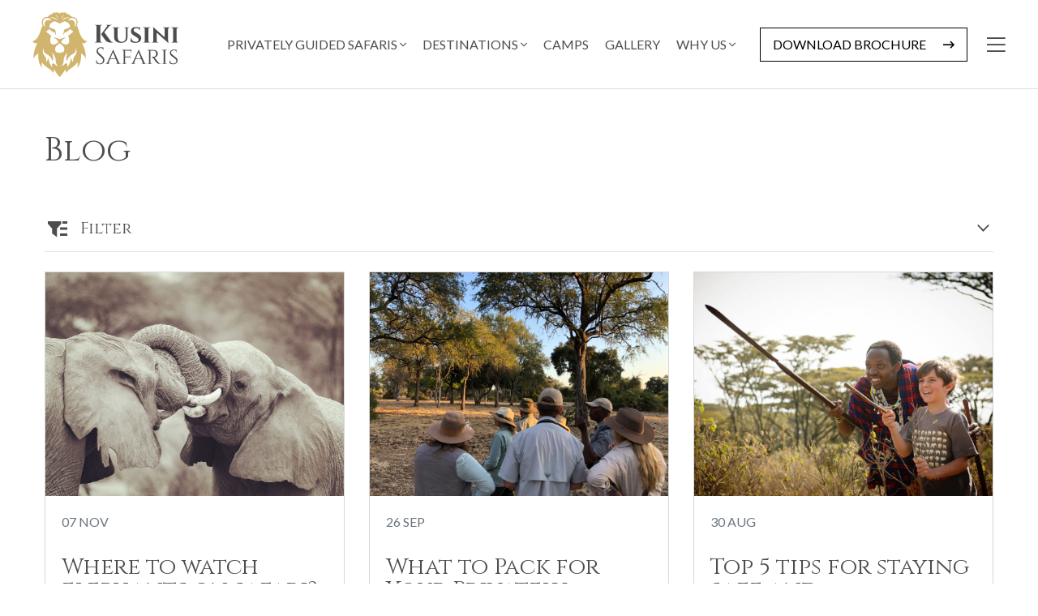

--- FILE ---
content_type: text/html; charset=UTF-8
request_url: https://kusini-safaris.com/blog?page=2
body_size: 12550
content:
<!DOCTYPE html>
<html lang="en">
<head>
    <meta charset="utf-8">
    <meta name="viewport" content="width=device-width, initial-scale=1">

    <!-- CSRF Token -->
    <meta name="csrf-token" content="mJpvOaL0gsRQ94g7j43FzXPPEkrPhjkDEeLJM2fI">

            <title>Blog | Kusini Safaris</title>
    
            <meta name="description" content="Read our helpful tips, tricks, stories & advice. Packed full of vital information that will make your luxury safari adventure through Tanzania a huge success!">
        <meta name="stripe-key" content="">
    <link rel="canonical" href="https://kusini-safaris.com/blog">

    <!-- Scripts -->

    <script src="https://www.google.com/recaptcha/api.js"></script>

    
    <script type="application/javascript">
        let newsletterPopup = true;
    </script>
    <script src="https://kusini-safaris.com/js/app.js?v=3" defer></script>
    <script src="https://kusini-safaris.com/js/attrApp.js" defer></script>

    

    <!-- Fonts -->
    <link rel="dns-prefetch" href="//fonts.gstatic.com">
    <link href="https://fonts.googleapis.com/css?family=Cinzel%7CLato:100,300,400,500,600,700,900&display=swap"
        rel="stylesheet">
    
    <!-- Styles -->
    <link href="https://kusini-safaris.com/css/app.css?v=7" rel="stylesheet">

    
    <link rel="apple-touch-icon" sizes="57x57" href="/apple-icon-57x57.png">
    <link rel="apple-touch-icon" sizes="60x60" href="/apple-icon-60x60.png">
    <link rel="apple-touch-icon" sizes="72x72" href="/apple-icon-72x72.png">
    <link rel="apple-touch-icon" sizes="76x76" href="/apple-icon-76x76.png">
    <link rel="apple-touch-icon" sizes="114x114" href="/apple-icon-114x114.png">
    <link rel="apple-touch-icon" sizes="120x120" href="/apple-icon-120x120.png">
    <link rel="apple-touch-icon" sizes="144x144" href="/apple-icon-144x144.png">
    <link rel="apple-touch-icon" sizes="152x152" href="/apple-icon-152x152.png">
    <link rel="apple-touch-icon" sizes="180x180" href="/apple-icon-180x180.png">
    <link rel="icon" type="image/png" sizes="192x192" href="/android-icon-192x192.png">
    <link rel="icon" type="image/png" sizes="32x32" href="/favicon-32x32.png">
    <link rel="icon" type="image/png" sizes="96x96" href="/favicon-96x96.png">
    <link rel="icon" type="image/png" sizes="16x16" href="/favicon-16x16.png">
    <link rel="manifest" href="/manifest.json">

    <!-- meta -->
    <meta name="msapplication-TileColor" content="#ffffff">
    <meta name="msapplication-TileImage" content="/ms-icon-144x144.png">
    <meta name="theme-color" content="#ffffff">


    <!-- Global site tag (gtag.js) - Google Analytics -->
    <script async src="https://www.googletagmanager.com/gtag/js?id=UA-154904707-1"></script>
    <script>
        window.dataLayer = window.dataLayer || [];

        function gtag() {
            dataLayer.push(arguments);
        }
        gtag('js', new Date());

        gtag('config', 'UA-154904707-1');
        gtag('config', 'G-6LCG1KLDCZ');
    </script>

    <script>
        ! function(f, b, e, v, n, t, s) {
            if (f.fbq) return;
            n = f.fbq = function() {
                n.callMethod ?
                    n.callMethod.apply(n, arguments) : n.queue.push(arguments)
            };
            if (!f._fbq) f._fbq = n;
            n.push = n;
            n.loaded = !0;
            n.version = '2.0';
            n.queue = [];
            t = b.createElement(e);
            t.async = !0;
            t.src = v;
            s = b.getElementsByTagName(e)[0];
            s.parentNode.insertBefore(t, s)
        }(window, document, 'script',
            'https://connect.facebook.net/en_US/fbevents.js');
        fbq("consent", "revoke");
        fbq('init', '1713237325900944');
        fbq('track', 'PageView');
    </script>
    <noscript><img height="1" width="1" style="display:none"
            src="https://www.facebook.com/tr?id=1713237325900944&ev=PageView&noscript=1" /></noscript>
        
    
    <script>
                            </script>

    <link rel="preload" as="video" href="/storage/files/videos/home-vid-v3.webm" type="video/webm">

    <link rel="stylesheet" href="https://kusini-safaris.com/icomoon/style.css">

</head>

<body>
    <div id="menu_overlay"></div>
<div class="side-menu">
    <div class="side-menu__close cursor-pointer">
        <i class="far fa-times-circle"></i>
    </div>

    <form method="get" action="/search" class="mb-5">
        <input type="hidden" name="_token" value="mJpvOaL0gsRQ94g7j43FzXPPEkrPhjkDEeLJM2fI">        <div id="my_name_cYCi5F4OCy1EimYm_wrap" style="display:none;">
        <input name="my_name_cYCi5F4OCy1EimYm" type="text" value="" id="my_name_cYCi5F4OCy1EimYm">
        <input name="valid_from" type="text" value="eyJpdiI6InVSMENqVW1VUDdHT01PWDNQeTBiYnc9PSIsInZhbHVlIjoiVlJSZDFVYlJEOVM1TE1aRkZuVENuQT09IiwibWFjIjoiYWFhNzNkOTBkMmM4ZDA2NmNiNjk1NzE2MzRlMGRiZmIzNGUzM2VhYWE5MjExYTQ5MWUzNDgzMTI3M2EwM2VjOCJ9">
    </div>
        <input name="form" type="hidden" value="search">
        <div class="d-flex">
            <input type="text" name="search" class="form-control border-right-0 header-search" placeholder="SEARCH"
                aria-label="SEARCH" aria-describedby="headerSearch">
            <button class="btn btn-white btn--append px-2" type="submit" id="headerSearch">
                <i class="fal fa-search"></i>
            </button>
        </div>
    </form>

    <nav class="side-menu__nav">
                    <a href="/private-guiding" class="pullout-menu__nav-link">Privately Guided Safaris</a>
                    <a href="/destinations" class="pullout-menu__nav-link">Destinations</a>
                    <a href="/itineraries" class="pullout-menu__nav-link">Itineraries</a>
                    <a href="/camps" class="pullout-menu__nav-link">Camps</a>
                    <a href="/conservation-and-community" class="pullout-menu__nav-link">Conservation &amp; Community</a>
                    <a href="/our-mission" class="pullout-menu__nav-link">About us</a>
                    <a href="/blog" class="pullout-menu__nav-link">Blog</a>
                    <a href="/faqs" class="pullout-menu__nav-link">FAQs</a>
            </nav>

    <div class="side-menu__social">
        <a href="https://www.instagram.com/kusinisafaris" target="_blank">
            <span class="fa-stack">
                <i class="fas fa-circle fa-stack-2x"></i>
                <i class="fab fa-instagram fa-stack-1x fa-inverse"></i>
            </span>
        </a>
        <a href="https://www.facebook.com/kusinisafaris1" target="_blank">
            <span class="fa-stack">
                <i class="fas fa-circle fa-stack-2x"></i>
                <i class="fab fa-facebook-f fa-stack-1x fa-inverse"></i>
            </span>
        </a>
        <a href="https://www.youtube.com/channel/UCXQSjmcV2r_1N7lRWya1KXw" target="_blank">
            <span class="fa-stack">
                <i class="fas fa-circle fa-stack-2x"></i>
                <i class="fab fa-youtube fa-stack-1x fa-inverse"></i>
            </span>
        </a>
    </div>
</div>

    <div id="app">

        <div class="page">

            <div class="page__content">
                                <div class="content">

                    <header class="header">
    <div class="container">
        <div class="row header__row">
            <div class="header__logo-cont">
                <a href="/">
                    <svg xmlns="http://www.w3.org/2000/svg" viewBox="0 0 710.68 313.15">
    <title>Kusini</title>
    <g id="icon">
        <path d="M265.46,141.19C229.35,128.78,231.19,92.53,216,64.32c12.7-24.26-7.9-44.57-23.41-40.91,0,0-17.77-18-32.73-16.64,0,0,2.26,0,8.75-3.39,0,0-16.08-3.38-22.57,1.7,0,0,1.13-2.54,6.49-5.08,0,0-16.93,1.41-19.75,6.77C129.91,1.41,113,0,113,0c5.36,2.54,6.49,5.08,6.49,5.08C113,0,96.9,3.38,96.9,3.38c6.49,3.39,8.75,3.39,8.75,3.39-15-1.41-32.73,16.64-32.73,16.64-15.51-3.66-36.1,16.65-23.41,40.91C34.28,92.53,36.11,128.78,0,141.19c11.85,13.55,25.39,8.47,25.39,8.47C13,164.89,3.38,203.42,6.21,225.35c6.2-19.83,24.26-26,24.26-26-4.52,2.26-3.39,53.6,18.05,70-6.2-9.59-2.25-27.08-2.25-27.08h0c18.29,27.86,49.07,32.24,53.29,51.66,4.7-7.66,6-14.25,5.81-20.31,6.89,17,18.21,30.06,27.36,39.61,9.15-9.55,20.47-22.56,27.37-39.61-.16,6.06,1.1,12.65,5.8,20.31,4.23-19.42,35-23.8,53.29-51.66h0s4,17.49-2.26,27.08c21.44-16.36,22.57-67.7,18.06-70,0,0,18.05,6.21,24.26,26,2.82-21.93-6.77-60.46-19.19-75.69C240.07,149.66,253.62,154.74,265.46,141.19ZM210.6,36.1c5.36,7.62,7.62,24-7.62,36.11,9.31-22,1.41-40.34-31.88-32.16C188.59,21.44,205.24,28.49,210.6,36.1ZM156.43,11.84c-7.47,4.52-13.25,15.52-15,22.63C141.48,25.22,144.3,16.36,156.43,11.84Zm27.93,14.67C174.49,26,146,31.87,141.48,43.72,147.13,26.48,168,22.85,184.36,26.51ZM132.73,54.93c13.5-6.79,24.45-11.21,24.45-11.21,24.45,8.15,26.64,19,24.82,30.22-13.87,4.76-27,10.53-27,10.53s-7,19.36-2.19,28.53a21.73,21.73,0,0,1,4.81-15.28c10.52-2.38,24.88-11.21,24.88-16.64a112.08,112.08,0,0,0,17,12.56c-7.67,6.79-26.28,21-26.28,21C178,122.5,184,146.78,172,154.26s-28.46-5.1-32.48-9.17c1.83-8.15,10.22-17.19,21.17-20,1.46-2.11-4-4-12.77,0a65.09,65.09,0,0,1-15.15,5,65.11,65.11,0,0,1-15.14-5c-8.76-4-14.24-2.11-12.78,0,11,2.78,19.35,11.82,21.17,20-4,4.07-20.44,16.64-32.48,9.17s-6-31.76-1.28-39.57c0,0-18.61-14.26-26.27-21A111.77,111.77,0,0,0,83,81.08c0,5.43,14.36,14.26,24.88,16.64A21.73,21.73,0,0,1,112.66,113c4.81-9.17-2.19-28.53-2.19-28.53s-13.14-5.77-27-10.53c-1.83-11.2.36-22.07,24.81-30.22C108.28,43.72,119.23,48.14,132.73,54.93ZM124,34.47c-1.69-7.11-7.47-18.11-15-22.63C121.16,16.36,124,25.22,124,34.47Zm0,9.25C119.47,31.87,91,26,81.1,26.51,97.46,22.85,118.34,26.48,124,43.72ZM54.86,36.1c5.36-7.61,22-14.66,39.5,3.95C61.07,31.87,53.17,50.21,62.48,72.21,47.25,60.08,49.5,43.72,54.86,36.1Zm47.93,210s-14.12,2.54-5.07,21.52c-18.13-16.16-20.37-50-20.37-50,0,12.41-8.43,20.2-10.49,23.77-.08.6-.14,1.18-.24,1.8-.37-.39-.22-1,.24-1.8,4.92-36.34-26.8-29.79-12.94-70-2.85,42.32,29.13,19.47,43.8,65.73,8.18-13.66-3.11-43.16-3.11-43.16,31.18,34.3,8.18,43.73,29.62,66.58C116.76,259.94,102.79,246.11,102.79,246.11Zm18.07-55.06s-1.68,2.34,0,7.44c-23.36-20.72-3-40.41,11.91-47.38,14.87,7,35.27,26.66,11.91,47.38,1.65-5.1,0-7.44,0-7.44a63.94,63.94,0,0,1-11.88,7.44A64.09,64.09,0,0,1,120.86,191.05Zm77.57,50.34c.46.82.6,1.41.24,1.8-.1-.62-.16-1.2-.24-1.8-2.06-3.57-10.49-11.36-10.49-23.77,0,0-2.24,33.85-20.37,50,9-19-5.08-21.52-5.08-21.52s-14,13.83-21.44,14.39c21.44-22.85-1.55-32.28,29.63-66.58,0,0-11.29,29.5-3.11,43.16,14.67-46.26,46.65-23.41,43.8-65.73C225.23,211.6,193.51,205.05,198.43,241.39Z"/>
    </g>
    <g id="text">
        <path d="M304.53,145.6a7.37,7.37,0,0,0,5.41-2.25,7.8,7.8,0,0,0,2.38-5.42V70.36a7.35,7.35,0,0,0-4-6.58,7.56,7.56,0,0,0-3.77-1h-1.59V61.59h37l-.13,1.22h-1.46a7.4,7.4,0,0,0-6.69,3.77,6.87,6.87,0,0,0-1.1,3.78v67.57a7.3,7.3,0,0,0,2.31,5.42,7.59,7.59,0,0,0,5.48,2.25h1.46l.13,1.22h-37V145.6Zm87.9,1.22h-10q-18.51,0-26.18-10.11-21.79-29.58-21.79-30.07l28.85-38.23a3.68,3.68,0,0,0,1-2.19,3.84,3.84,0,0,0-.37-1.71,3.54,3.54,0,0,0-3.41-1.82h-1.22v-1.1h27.88v1.1h-.48a16.82,16.82,0,0,0-13.27,5.84L349.7,96.66,380,138.05q5.6,7.3,12.42,7.55Z" />
        <path d="M470.11,75H468.4a5.71,5.71,0,0,0-3.9,1.4,5,5,0,0,0-1.7,3.6v40.29q0,13.15-8,20.64t-23.92,7.49q-15.88,0-24.71-7.31t-8.83-20.57V80.1a4.69,4.69,0,0,0-1.64-3.65,5.75,5.75,0,0,0-4-1.47H390V73.77h32V75h-1.7a5.53,5.53,0,0,0-3.9,1.47,4.77,4.77,0,0,0-1.58,3.65v39.57q0,11.19,5.18,17.53t14.54,6.33q9.38,0,14.8-6T454.76,121V80.1a5.14,5.14,0,0,0-1.7-3.72,5.71,5.71,0,0,0-3.9-1.4h-1.58V73.77h22.53Z" />
        <path d="M478,136.83a24.77,24.77,0,0,1,3.53-13.51h1a11.35,11.35,0,0,0-.12,1.58,18.38,18.38,0,0,0,5.3,13q5.3,5.59,14.79,5.6,6.81,0,10.53-3.17c2.48-2.11,3.71-4.46,3.71-7.06A9.06,9.06,0,0,0,514.6,127a36.22,36.22,0,0,0-7-5.54l-17.28-11q-11-6.81-11-17.53,0-1.09.12-2.31.74-8.64,6.7-13.58a21.4,21.4,0,0,1,14.06-4.93,142,142,0,0,1,17.1,1.1h6.58l-1.71,16.07h-1.09a11.09,11.09,0,0,0-4-9q-4-3.28-10.47-3.29T496.4,79.79A8.56,8.56,0,0,0,492.63,87q0,3.64,3.65,6.33c1,.73,2.39,1.66,4.26,2.8L519.9,108.1q10,6.09,10,16.8,0,11.32-8,17.41t-20.64,6.09a46.91,46.91,0,0,1-13.75-1.83c-4-1.21-6.9-2.76-8.77-4.62A16.13,16.13,0,0,1,478,136.83Z" />
        <path d="M538.41,145.6h1.46a7.15,7.15,0,0,0,5-1.89,6,6,0,0,0,2.07-4.56V81.44a6,6,0,0,0-2.07-4.57,7.15,7.15,0,0,0-5-1.89h-1.46V73.77H573V75h-1.46a7.11,7.11,0,0,0-4.87,1.83,6.17,6.17,0,0,0-2.19,4.51v57.83a6.27,6.27,0,0,0,2.19,4.62,7.11,7.11,0,0,0,4.87,1.83H573v1.22H538.41Z" />
        <path d="M635.32,73.77h34.21V75h-2.07a6.73,6.73,0,0,0-4.69,1.71,6,6,0,0,0-2,4.38v53.21a64.92,64.92,0,0,0,1,12.41l.24,1.71h-1.1L605,99.09v40.3a6.2,6.2,0,0,0,2,4.44,6.59,6.59,0,0,0,4.69,1.77h2.07v1.22H579.68V145.6h2a6.8,6.8,0,0,0,4.74-1.77,5.71,5.71,0,0,0,2-4.44V85.82a61.55,61.55,0,0,0-1-12l-.25-1.71,1.1.12L644,121.25V81.19a5.83,5.83,0,0,0-1.89-4.44A6.59,6.59,0,0,0,637.39,75h-2.07Z" />
        <path d="M676.1,145.6h1.46a7.13,7.13,0,0,0,5-1.89,6,6,0,0,0,2.07-4.56V81.44a6,6,0,0,0-2.07-4.57,7.13,7.13,0,0,0-5-1.89H676.1V73.77h34.58V75h-1.46a7.11,7.11,0,0,0-4.87,1.83,6.17,6.17,0,0,0-2.19,4.51v57.83a6.27,6.27,0,0,0,2.19,4.62,7.11,7.11,0,0,0,4.87,1.83h1.46v1.22H676.1Z" />
        <path d="M310.57,245.36a34.65,34.65,0,0,1-.34-6.09,30.53,30.53,0,0,1,1.68-9.58h1c-.08.83-.11,1.66-.11,2.48a16.38,16.38,0,0,0,4.13,11.44,14,14,0,0,0,10.94,4.56,16.08,16.08,0,0,0,11.55-4.28,14.2,14.2,0,0,0,4.52-10.76,13.76,13.76,0,0,0-4.35-10.54l-21.43-20.06a18,18,0,0,1-6-13.63,19.35,19.35,0,0,1,5.3-13.69q5.29-5.7,14.34-5.69a47.17,47.17,0,0,1,9.6,1.12h4.36V184.5h-1a10.67,10.67,0,0,0-3.62-8.45,13.72,13.72,0,0,0-9.33-3.15,13.36,13.36,0,0,0-8.93,23.32l22,20.51q5.58,5.19,5.58,14.2t-5.7,14.82q-5.69,5.81-15.18,5.8A39.09,39.09,0,0,1,319.11,250,18.11,18.11,0,0,1,310.57,245.36Z" />
        <path d="M429.34,248.85h.89V250H407.35v-1.13h.89a3.83,3.83,0,0,0,3.24-1.47,4.63,4.63,0,0,0,1.11-2.76,7.61,7.61,0,0,0-.44-2.53l-6.14-15H377.77l-6.14,14.65a7.63,7.63,0,0,0-.56,2.76,4.93,4.93,0,0,0,1.11,2.82,3.9,3.9,0,0,0,3.35,1.52h.9V250H355.11v-1.13H356a8.39,8.39,0,0,0,4.74-1.63,12,12,0,0,0,4-4.91q24.45-52.74,25.46-55.21a28.14,28.14,0,0,0,2-6.31h1l27.57,61.52Q424,248.85,429.34,248.85Zm-50.12-25.13h25.45l-12.5-30.88Z" />
        <path d="M480.13,191.6a5.31,5.31,0,0,0-3.24-5.29,6.24,6.24,0,0,0-2.34-.45H451v28.62h19.42a4.09,4.09,0,0,0,3.35-1.35,5.1,5.1,0,0,0,1.12-3.38v-1.47h1.34v15.78h-1.34v-1.47a4.47,4.47,0,0,0-1.79-3.94,5.08,5.08,0,0,0-2.45-.79H451v24.9a6.24,6.24,0,0,0,2.68,5,6.86,6.86,0,0,0,3.91,1.13h1.56V250H435.81v-1.13h1.56A6.51,6.51,0,0,0,442,247.1a6,6,0,0,0,2-4.22V189.35a5.53,5.53,0,0,0-3.24-5.07,7.28,7.28,0,0,0-3.35-.79h-1.56v-1.13h32.93a49.59,49.59,0,0,0,7.14-.56,24.29,24.29,0,0,0,5.47-1.24v12.85l-1.22-.12Z" />
        <path d="M553.47,248.85h.89V250H531.48v-1.13h.89a3.83,3.83,0,0,0,3.24-1.47,4.63,4.63,0,0,0,1.11-2.76,7.61,7.61,0,0,0-.44-2.53l-6.14-15H501.9l-6.14,14.65a7.63,7.63,0,0,0-.56,2.76,4.93,4.93,0,0,0,1.11,2.82,3.9,3.9,0,0,0,3.35,1.52h.9V250H479.24v-1.13h.89a8.39,8.39,0,0,0,4.74-1.63,12.11,12.11,0,0,0,4-4.91q24.44-52.74,25.45-55.21a28.14,28.14,0,0,0,2-6.31h1l27.57,61.52Q548.11,248.85,553.47,248.85Zm-50.12-25.13H528.8l-12.5-30.88Z" />
        <path d="M580.82,185.86H574.9v56.9a6,6,0,0,0,3.13,5.3,6.58,6.58,0,0,0,3.23.79h1.45l.12,1.13H559.94v-1.13h1.56a6.14,6.14,0,0,0,4.41-1.75,5.6,5.6,0,0,0,1.85-4.22V189.35a5.45,5.45,0,0,0-1.85-4.17,6.26,6.26,0,0,0-4.41-1.69h-1.56v-1.13h28q10.49,0,16.58,4.85a15.5,15.5,0,0,1,6.08,12.73,18.68,18.68,0,0,1-4.91,13.19,19.13,19.13,0,0,1-12.5,6.08c2.38,1,5.24,4,8.59,8.79-.07,0,1.21,1.66,3.85,5s4.76,5.88,6.37,7.72,2.92,3.25,4,4.23a13.34,13.34,0,0,0,9.49,3.94V250H622q-8.82,0-13.85-3.5a32.88,32.88,0,0,1-6.92-6.42q-.66-.9-5.63-7.95c-3.32-4.69-5.08-7.19-5.31-7.49q-6-7.55-11.27-7.55v-1.13q13.07,0,15.74-1.35a12.58,12.58,0,0,0,5-4.05,18.51,18.51,0,0,0,2.79-9.92c0-4.58-1.34-8.12-4-10.59s-6.29-3.84-10.82-4.06C585.73,185.89,583.42,185.86,580.82,185.86Z" />
        <path d="M631.5,248.85a8.11,8.11,0,0,0,5.24-1.8,5.36,5.36,0,0,0,2.23-4.29V189.58a5.37,5.37,0,0,0-2.23-4.29,8.27,8.27,0,0,0-5.36-1.8h-1.45v-1.13h25.23v1.13h-1.45a8.19,8.19,0,0,0-5.19,1.69,5.82,5.82,0,0,0-2.4,4.17v53.53a5.52,5.52,0,0,0,2.34,4.22,8.25,8.25,0,0,0,5.25,1.75h1.45l.11,1.13H629.93v-1.13Z" />
        <path d="M667.77,246.26a28.83,28.83,0,0,1-.33-5.52,26.22,26.22,0,0,1,1.45-8.46h1.34a17.38,17.38,0,0,0-.11,2,13.39,13.39,0,0,0,4,10q4,3.89,11,3.88,7.36,0,11.49-3.43a11,11,0,0,0,4.13-8.91,11.68,11.68,0,0,0-4-9.07l-22.32-17.35Q669,204.79,669,197a14.66,14.66,0,0,1,2.4-8.11,17,17,0,0,1,6.7-5.92,22,22,0,0,1,10.1-2.19,46.45,46.45,0,0,1,10.27,1h3.68l.23,12.28h-1.23a8.84,8.84,0,0,0-3.24-7.32c-2.16-1.73-5.24-2.59-9.26-2.59a15.55,15.55,0,0,0-9.94,3.09,9.78,9.78,0,0,0-3.9,8,10.76,10.76,0,0,0,4.35,8.5l22.55,17.58q5.13,4.29,5.13,12a16.92,16.92,0,0,1-5.75,13,19.91,19.91,0,0,1-14,5.29,45.43,45.43,0,0,1-10.93-1.35A19.43,19.43,0,0,1,667.77,246.26Z" />
    </g>
</svg>
                </a>
            </div>

            <div class="header__nav-cont">
                <div class="header__nav">
                                                                        <div class="header__dropdown-link">
                                <a
                                    href="https://kusini-safaris.com/private-guiding">
                                    Privately Guided Safaris
                                                                            <i class="fal fa-angle-down d-none d-lg-inline"></i>
                                                                    </a>
                                                                    <div class="header__dropdown-cont">
                                                                                    <a href="/itineraries"
                                                class="header__dropdown-inside-link">
                                                Signature Safari Itineraries
                                            </a>
                                                                                    <a href="/photographic-safari"
                                                class="header__dropdown-inside-link">
                                                Photographic Safari
                                            </a>
                                                                                    <a href="/family-safari"
                                                class="header__dropdown-inside-link">
                                                Family Safari
                                            </a>
                                                                                    <a href="/edge-of-the-map-safari"
                                                class="header__dropdown-inside-link">
                                                Edge of the Map Safari
                                            </a>
                                                                                    <a href="/honeymoon-safari"
                                                class="header__dropdown-inside-link">
                                                Honeymoon Safari
                                            </a>
                                                                                    <a href="/walking-safari"
                                                class="header__dropdown-inside-link">
                                                Walking Safari
                                            </a>
                                                                            </div>
                                                            </div>
                                                    <div class="header__dropdown-link">
                                <a
                                    href="/destinations">
                                    Destinations
                                                                            <i class="fal fa-angle-down d-none d-lg-inline"></i>
                                                                    </a>
                                                                    <div class="header__dropdown-cont">
                                                                                    <a href="/botswana"
                                                class="header__dropdown-inside-link">
                                                Botswana
                                            </a>
                                                                                    <a href="/kenya"
                                                class="header__dropdown-inside-link">
                                                Kenya
                                            </a>
                                                                                    <a href="/namibia"
                                                class="header__dropdown-inside-link">
                                                Namibia
                                            </a>
                                                                                    <a href="/congo"
                                                class="header__dropdown-inside-link">
                                                Republic Of Congo
                                            </a>
                                                                                    <a href="/rwanda"
                                                class="header__dropdown-inside-link">
                                                Rwanda
                                            </a>
                                                                                    <a href="/tanzania"
                                                class="header__dropdown-inside-link">
                                                Tanzania
                                            </a>
                                                                                    <a href="/uganda"
                                                class="header__dropdown-inside-link">
                                                Uganda
                                            </a>
                                                                                    <a href="/zambia"
                                                class="header__dropdown-inside-link">
                                                Zambia
                                            </a>
                                                                                    <a href="/zimbabwe"
                                                class="header__dropdown-inside-link">
                                                Zimbabwe
                                            </a>
                                                                            </div>
                                                            </div>
                                                    <div class="header__dropdown-link">
                                <a
                                    href="/camps">
                                    Camps
                                                                    </a>
                                                            </div>
                                                    <div class="header__dropdown-link">
                                <a
                                    href="/gallery">
                                    Gallery
                                                                    </a>
                                                            </div>
                                                    <div class="header__dropdown-link">
                                <a
                                    href="/our-mission">
                                    Why us
                                                                            <i class="fal fa-angle-down d-none d-lg-inline"></i>
                                                                    </a>
                                                                    <div class="header__dropdown-cont">
                                                                                    <a href="/our-mission"
                                                class="header__dropdown-inside-link">
                                                About us
                                            </a>
                                                                                    <a href="/conservation-and-community"
                                                class="header__dropdown-inside-link">
                                                Conservation &amp; Community
                                            </a>
                                                                                    <a href="/guestbook"
                                                class="header__dropdown-inside-link">
                                                Guestbook
                                            </a>
                                                                                    <a href="/blog"
                                                class="header__dropdown-inside-link">
                                                Blog
                                            </a>
                                                                                    <a href="/faqs"
                                                class="header__dropdown-inside-link">
                                                FAQs
                                            </a>
                                                                                    <a href="/terms-conditions"
                                                class="header__dropdown-inside-link">
                                                Terms &amp; Conditions
                                            </a>
                                                                            </div>
                                                            </div>
                                                            </div>

            </div>

            <div class="header__social-cont d-flex">
                <a class="button button--wire-black button--long-arrow-right  d-xl-inline-block mr-3 mr-xl-0 brochurebutton"
                    data-toggle="modal" data-target="#brochureForm">
                    <span class="d-sm-none">Brochure</span>
                    <span class="d-none d-sm-block">
                        Download Brochure
                    </span>
                </a>
            </div>
            <div class="header__social-cont d-flex">
                <div class="header__burger-menu ml-xl-4 text-black cursor-pointer">
                    <i class="fal fa-bars"></i>
                </div>
            </div>
        </div>
    </div>
</header>
                        <div class="container container-1200 content pt-3 pt-md-5">
        <div class="row">
            <div class="col-12 col-md-8">
                <span class="d-block text-uppercase mb-2"></span>
                <h1 class="mt-0 mb-3 mb-md-4 text--title-heading">Blog</h1>
                
            </div>
        </div>
    </div>

    <div class="d-block container container-1200 my-4">
        <div id="filter_drop_btn" class="d-flex gap-4 cursor-pointer justify-content-between align-items-center border-bottom py-3 px-1">
            <div class="d-flex align-items-center gap-4">
                <svg xmlns="http://www.w3.org/2000/svg" fill="currentColor" height="1.5rem" viewBox="0 0 512 512"><!--! Font Awesome Pro 6.4.2 by @fontawesome  - https://fontawesome.com License - https://fontawesome.com/license (Commercial License) Copyright 2023 Fonticons, Inc. --><path d="M112 256V384l128 96V256L352 128V64H0v64L112 256zM352 384H320v64h32H480h32V384H480 352zM320 224v64h32H480h32V224H480 352 320zM416 64H384v64h32 64 32V64H480 416z"/></svg>
                <h5 class="m-0 ml-3">Filter</h5>
            </div>
            <svg id="arrow_down" xmlns="http://www.w3.org/2000/svg" fill="currentColor" height="1.2rem" viewBox="0 0 448 512"><!--! Font Awesome Pro 6.4.2 by @fontawesome  - https://fontawesome.com License - https://fontawesome.com/license (Commercial License) Copyright 2023 Fonticons, Inc. --><path d="M224 353.9l17-17L401 177l17-17L384 126.1l-17 17-143 143L81 143l-17-17L30.1 160l17 17L207 337l17 17z"/></svg>
        </div>
        <div id="filter_dropdown" style="display: none">
                        <div class="row mt-3">
                                    <div class="col-sm-6 col-md-4 col-lg-3 mb-3">
                                                                            <a class="button button--wire-grey-2 d-block text-center text--black"
                               href="?addFilter=15">Book reviews</a>
                                            </div>
                                    <div class="col-sm-6 col-md-4 col-lg-3 mb-3">
                                                                            <a class="button button--wire-grey-2 d-block text-center text--black"
                               href="?addFilter=26">Botswana</a>
                                            </div>
                                    <div class="col-sm-6 col-md-4 col-lg-3 mb-3">
                                                                            <a class="button button--wire-grey-2 d-block text-center text--black"
                               href="?addFilter=18">Conservation</a>
                                            </div>
                                    <div class="col-sm-6 col-md-4 col-lg-3 mb-3">
                                                                            <a class="button button--wire-grey-2 d-block text-center text--black"
                               href="?addFilter=13">How safaris work</a>
                                            </div>
                                    <div class="col-sm-6 col-md-4 col-lg-3 mb-3">
                                                                            <a class="button button--wire-grey-2 d-block text-center text--black"
                               href="?addFilter=20">Itinerary ideas</a>
                                            </div>
                                    <div class="col-sm-6 col-md-4 col-lg-3 mb-3">
                                                                            <a class="button button--wire-grey-2 d-block text-center text--black"
                               href="?addFilter=16">Miscellaneous</a>
                                            </div>
                                    <div class="col-sm-6 col-md-4 col-lg-3 mb-3">
                                                                            <a class="button button--wire-grey-2 d-block text-center text--black"
                               href="?addFilter=14">Packing for your safari</a>
                                            </div>
                                    <div class="col-sm-6 col-md-4 col-lg-3 mb-3">
                                                                            <a class="button button--wire-grey-2 d-block text-center text--black"
                               href="?addFilter=17">Photography</a>
                                            </div>
                                    <div class="col-sm-6 col-md-4 col-lg-3 mb-3">
                                                                            <a class="button button--wire-grey-2 d-block text-center text--black"
                               href="?addFilter=27">Rwanda</a>
                                            </div>
                                    <div class="col-sm-6 col-md-4 col-lg-3 mb-3">
                                                                            <a class="button button--wire-grey-2 d-block text-center text--black"
                               href="?addFilter=19">Safari reports </a>
                                            </div>
                                    <div class="col-sm-6 col-md-4 col-lg-3 mb-3">
                                                                            <a class="button button--wire-grey-2 d-block text-center text--black"
                               href="?addFilter=9">South</a>
                                            </div>
                                    <div class="col-sm-6 col-md-4 col-lg-3 mb-3">
                                                                            <a class="button button--wire-grey-2 d-block text-center text--black"
                               href="?addFilter=25">Tanzania</a>
                                            </div>
                                    <div class="col-sm-6 col-md-4 col-lg-3 mb-3">
                                                                            <a class="button button--wire-grey-2 d-block text-center text--black"
                               href="?addFilter=11">West</a>
                                            </div>
                                    <div class="col-sm-6 col-md-4 col-lg-3 mb-3">
                                                                            <a class="button button--wire-grey-2 d-block text-center text--black"
                               href="?addFilter=23">Zambia</a>
                                            </div>
                            </div>
        </div>
    </div>

    <div class="container container-1200 mt-3 mt-md-4 mb-3 mb-md-6">
        
        <div class="row">
                            <div class="col-12 col-md-6 col-lg-4 d-flex flex-fill">
                    <a class="article-card mb-3 d-flex w-100" href="/blog/where-to-watch-elephants-on-safari">
                        <div class="article-card__content flex-fill">
                            <div class="article-card__image-cont">
                                <div class="article-card__image"
                                    style="background-image: url('/storage/featured_image2/cropped/D240748E-D0C0-4BA7-B370-6D4BC078F2A5.JPG')"></div>
                            </div>
                            <div class="article-card__text">
                                <span class="d-block text-uppercase text-muted">07 Nov</span>
                                <h3>Where to watch elephants on safari?</h3>
                                <p class="m-0">Elephants are one of the most awe-inspiring animals to spot on safari, and there are some incredible destinations where you can experience them in their natural habitat.</p>
                            </div>
                        </div>
                    </a>
                </div>
                            <div class="col-12 col-md-6 col-lg-4 d-flex flex-fill">
                    <a class="article-card mb-3 d-flex w-100" href="/blog/what-to-pack-for-your-privately-guided-african-safari">
                        <div class="article-card__content flex-fill">
                            <div class="article-card__image-cont">
                                <div class="article-card__image"
                                    style="background-image: url('/storage/featured_image2/cropped/IMG_7276.jpeg')"></div>
                            </div>
                            <div class="article-card__text">
                                <span class="d-block text-uppercase text-muted">26 Sep</span>
                                <h3>What to Pack for Your Privately Guided African Safari</h3>
                                <p class="m-0">Make the most of your private African safari with this complete packing guide. Discover the ideal clothing, footwear, gear, and cultural tips for an unforgettable adventure in Africa’s great outdoors.</p>
                            </div>
                        </div>
                    </a>
                </div>
                            <div class="col-12 col-md-6 col-lg-4 d-flex flex-fill">
                    <a class="article-card mb-3 d-flex w-100" href="/blog/top-5-tips-for-staying-safe-and-comfortable-on-safari">
                        <div class="article-card__content flex-fill">
                            <div class="article-card__image-cont">
                                <div class="article-card__image"
                                    style="background-image: url('/storage/featured_image2/cropped/Entamanu private Maasai kids.jpg')"></div>
                            </div>
                            <div class="article-card__text">
                                <span class="d-block text-uppercase text-muted">30 Aug</span>
                                <h3>Top 5 tips for staying safe and comfortable on safari</h3>
                                <p class="m-0">At Kusini Safaris, we get asked a lot of questions from first-time and seasoned travellers alike about staying safe on safari. Here are our top five things you can do to make sure your experience is the best and safest it can be!</p>
                            </div>
                        </div>
                    </a>
                </div>
                            <div class="col-12 col-md-6 col-lg-4 d-flex flex-fill">
                    <a class="article-card mb-3 d-flex w-100" href="/blog/where-to-find-wild-dogs-on-safari">
                        <div class="article-card__content flex-fill">
                            <div class="article-card__image-cont">
                                <div class="article-card__image"
                                    style="background-image: url('/storage/featured_image2/cropped/kiba-wild-dog-pups-1_1722080749.jpeg')"></div>
                            </div>
                            <div class="article-card__text">
                                <span class="d-block text-uppercase text-muted">27 Jul</span>
                                <h3>Where to find Wild Dogs on safari?</h3>
                                <p class="m-0">The African wild dog, also known as the African hunting dog or painted wolf, is an elusive species. However, if you know where to go, you may be lucky enough to experience an encounter with these rare canines.</p>
                            </div>
                        </div>
                    </a>
                </div>
                            <div class="col-12 col-md-6 col-lg-4 d-flex flex-fill">
                    <a class="article-card mb-3 d-flex w-100" href="/blog/ugalla">
                        <div class="article-card__content flex-fill">
                            <div class="article-card__image-cont">
                                <div class="article-card__image"
                                    style="background-image: url('/storage/featured_image2/cropped/ugalla-natron-fam-triplibrary-12-of-98_1719327067.jpeg')"></div>
                            </div>
                            <div class="article-card__text">
                                <span class="d-block text-uppercase text-muted">25 Jun</span>
                                <h3>Ugalla</h3>
                                <p class="m-0">Ugalla is more than a destination; it&#039;s a transformative journey. It&#039;s a place where dreams are born, where the spirit is rekindled, and where memories are made</p>
                            </div>
                        </div>
                    </a>
                </div>
                            <div class="col-12 col-md-6 col-lg-4 d-flex flex-fill">
                    <a class="article-card mb-3 d-flex w-100" href="/blog/where-to-find-cheetah-on-safari">
                        <div class="article-card__content flex-fill">
                            <div class="article-card__image-cont">
                                <div class="article-card__image"
                                    style="background-image: url('/storage/featured_image2/cropped/cheetah-single-mum-1_1716811742.jpeg')"></div>
                            </div>
                            <div class="article-card__text">
                                <span class="d-block text-uppercase text-muted">27 May</span>
                                <h3>Where To Find Cheetah On Safari?</h3>
                                <p class="m-0">Cheetahs, rare and remarkable, are best spotted in Tanzania’s Serengeti and other key parks, where their sleek, speedy nature and unique behaviours make them a safari favourite.</p>
                            </div>
                        </div>
                    </a>
                </div>
                            <div class="col-12 col-md-6 col-lg-4 d-flex flex-fill">
                    <a class="article-card mb-3 d-flex w-100" href="/blog/the-safari-jargon-buster">
                        <div class="article-card__content flex-fill">
                            <div class="article-card__image-cont">
                                <div class="article-card__image"
                                    style="background-image: url('/storage/featured_image2/cropped/muddy-buff_1713959177.jpg')"></div>
                            </div>
                            <div class="article-card__text">
                                <span class="d-block text-uppercase text-muted">24 Apr</span>
                                <h3>The Safari Jargon Buster</h3>
                                <p class="m-0">Privately Guided, All Inclusive, High Season. What do these buzzwords actually mean?</p>
                            </div>
                        </div>
                    </a>
                </div>
                            <div class="col-12 col-md-6 col-lg-4 d-flex flex-fill">
                    <a class="article-card mb-3 d-flex w-100" href="/blog/herding-the-cats">
                        <div class="article-card__content flex-fill">
                            <div class="article-card__image-cont">
                                <div class="article-card__image"
                                    style="background-image: url('/storage/featured_image2/cropped/selinda-exploreresselinda-explorers-camp-fire-pit_1695907560.jpg')"></div>
                            </div>
                            <div class="article-card__text">
                                <span class="d-block text-uppercase text-muted">28 Mar</span>
                                <h3>Herding the Cats</h3>
                                <p class="m-0">Let us handle the hassle of organising your group on safari</p>
                            </div>
                        </div>
                    </a>
                </div>
                            <div class="col-12 col-md-6 col-lg-4 d-flex flex-fill">
                    <a class="article-card mb-3 d-flex w-100" href="/blog/kusini-is-ten">
                        <div class="article-card__content flex-fill">
                            <div class="article-card__image-cont">
                                <div class="article-card__image"
                                    style="background-image: url('/storage/featured_image2/cropped/imports-2-of-2_1709137361.jpeg')"></div>
                            </div>
                            <div class="article-card__text">
                                <span class="d-block text-uppercase text-muted">28 Feb</span>
                                <h3>Kusini Is Ten</h3>
                                <p class="m-0">Kusini Safaris is ten years old. How it all got started.</p>
                            </div>
                        </div>
                    </a>
                </div>
                    </div>
    </div>

    <div class="container mb-25r mt-25r">
        <div class="row">
            <div class="col-12 text-center">
                <div class="pagination">
                                            <a href="https://kusini-safaris.com/blog?page=1" class="pagination__arrow"><i class="fal fa-chevron-left"></i></a>
                    
                                            
                                                                                    <a
                                    href="https://kusini-safaris.com/blog?page=1"
                                    class="pagination__link ">
                                    1
                                </a>
                                                            <a
                                    href="https://kusini-safaris.com/blog?page=2"
                                    class="pagination__link pagination__link--active">
                                    2
                                </a>
                                                            <a
                                    href="https://kusini-safaris.com/blog?page=3"
                                    class="pagination__link ">
                                    3
                                </a>
                                                            <a
                                    href="https://kusini-safaris.com/blog?page=4"
                                    class="pagination__link ">
                                    4
                                </a>
                                                            <a
                                    href="https://kusini-safaris.com/blog?page=5"
                                    class="pagination__link ">
                                    5
                                </a>
                                                            <a
                                    href="https://kusini-safaris.com/blog?page=6"
                                    class="pagination__link ">
                                    6
                                </a>
                                                            <a
                                    href="https://kusini-safaris.com/blog?page=7"
                                    class="pagination__link ">
                                    7
                                </a>
                                                            <a
                                    href="https://kusini-safaris.com/blog?page=8"
                                    class="pagination__link ">
                                    8
                                </a>
                                                            <a
                                    href="https://kusini-safaris.com/blog?page=9"
                                    class="pagination__link ">
                                    9
                                </a>
                                                            <a
                                    href="https://kusini-safaris.com/blog?page=10"
                                    class="pagination__link ">
                                    10
                                </a>
                                                                        

                                            <a href="https://kusini-safaris.com/blog?page=3" class="pagination__arrow"><i class="fal fa-chevron-right"></i></a>
                                    </div>
            </div>
        </div>
    </div>


                                        <footer class="footer">
    <div class="footer__banner">
        <div class="container">
            <div class="row">
                <div class="col-md-8 col-lg-6 d-flex flex-column justify-content-center align-items-md-flex-start">
                    <div>
                        <span class="d-block mb-2 text-uppercase footer__banner-accent">Get in Touch</span>
                        <h3 class="text-uppercase footer__banner-title">Begin your Adventure</h3>
                    </div>
                </div>
                <div class="col-md-4 col-lg-2 d-flex flex-column justify-content-center">
                    <a href="/contact" class="button button--wire-black button--long-arrow-right text-center">Contact</a>
                </div>
                <div class="col-md-4 d-none d-lg-flex position-relative">
                    <div class="footer__icon">
                        <svg xmlns="http://www.w3.org/2000/svg" viewBox="0 0 265.46 313.15">
    <title>Kasini</title>
    <g>
        <path
            d="M265.46,141.19C229.35,128.78,231.19,92.53,216,64.32c12.7-24.26-7.9-44.57-23.41-40.91,0,0-17.77-18-32.73-16.64,0,0,2.26,0,8.75-3.39,0,0-16.08-3.38-22.57,1.7,0,0,1.13-2.54,6.49-5.08,0,0-16.93,1.41-19.75,6.77C129.91,1.41,113,0,113,0c5.36,2.54,6.49,5.08,6.49,5.08C113,0,96.9,3.38,96.9,3.38c6.49,3.39,8.75,3.39,8.75,3.39-15-1.41-32.73,16.64-32.73,16.64-15.51-3.66-36.1,16.65-23.41,40.91C34.28,92.53,36.11,128.78,0,141.19c11.85,13.55,25.39,8.47,25.39,8.47C13,164.89,3.38,203.42,6.21,225.35c6.2-19.83,24.26-26,24.26-26-4.52,2.26-3.39,53.6,18.05,70-6.2-9.59-2.25-27.08-2.25-27.08h0c18.29,27.86,49.07,32.24,53.29,51.66,4.7-7.66,6-14.25,5.81-20.31,6.89,17,18.21,30.06,27.36,39.61,9.15-9.55,20.47-22.56,27.37-39.61-.16,6.06,1.1,12.65,5.8,20.31,4.23-19.42,35-23.8,53.29-51.66h0s4,17.49-2.26,27.08c21.44-16.36,22.57-67.7,18.06-70,0,0,18.05,6.21,24.26,26,2.82-21.93-6.77-60.46-19.19-75.69C240.07,149.66,253.62,154.74,265.46,141.19Z"
            class="svg-icon-background"/>
        <path
            d="M265.46,141.37C229.35,129,231.19,92.71,216,64.5c12.7-24.26-7.9-44.57-23.41-40.9,0,0-17.77-18.06-32.73-16.65,0,0,2.26,0,8.75-3.38,0,0-16.08-3.39-22.57,1.69,0,0,1.13-2.54,6.49-5.08,0,0-16.93,1.41-19.75,6.77C129.91,1.59,113,.18,113,.18c5.36,2.54,6.49,5.08,6.49,5.08C113,.18,96.9,3.57,96.9,3.57,103.39,7,105.65,7,105.65,7,90.7,5.54,72.92,23.6,72.92,23.6c-15.51-3.67-36.1,16.64-23.41,40.9C34.28,92.71,36.11,129,0,141.37c11.85,13.55,25.39,8.47,25.39,8.47C13,165.07,3.38,203.6,6.21,225.53c6.2-19.83,24.26-26,24.26-26-4.52,2.26-3.39,53.6,18.05,70-6.2-9.59-2.25-27.08-2.25-27.08h0C64.56,270.23,95.34,274.61,99.56,294c4.7-7.66,6-14.25,5.81-20.31,6.89,17,18.21,30.06,27.36,39.61,9.15-9.55,20.47-22.56,27.37-39.61-.16,6.06,1.1,12.65,5.8,20.31,4.23-19.42,35-23.8,53.29-51.66h0s4,17.49-2.26,27.08c21.44-16.36,22.57-67.7,18.06-70,0,0,18.05,6.21,24.26,26,2.82-21.93-6.77-60.46-19.19-75.69C240.07,149.84,253.62,154.92,265.46,141.37ZM210.6,36.28c5.36,7.62,7.62,24-7.62,36.11,9.31-22,1.41-40.34-31.88-32.16C188.59,21.62,205.24,28.67,210.6,36.28ZM156.43,12c-7.47,4.52-13.25,15.52-15,22.63C141.48,25.4,144.3,16.54,156.43,12Zm27.93,14.67c-9.87-.56-38.36,5.36-42.88,17.21C147.13,26.66,168,23,184.36,26.69ZM132.73,55.11c13.5-6.79,24.45-11.21,24.45-11.21,24.45,8.15,26.64,19,24.82,30.22-13.87,4.76-27,10.53-27,10.53s-7,19.36-2.19,28.53a21.73,21.73,0,0,1,4.81-15.28c10.52-2.38,24.88-11.21,24.88-16.64a112.08,112.08,0,0,0,17,12.56c-7.67,6.79-26.28,21.05-26.28,21.05C178,122.68,184,147,172,154.44s-28.46-5.1-32.48-9.17c1.83-8.15,10.22-17.19,21.17-20,1.46-2.11-4-4-12.77,0a65.09,65.09,0,0,1-15.15,5,65.11,65.11,0,0,1-15.14-5c-8.76-4-14.24-2.11-12.78,0,11,2.78,19.35,11.82,21.17,20-4,4.07-20.44,16.64-32.48,9.17s-6-31.76-1.28-39.57c0,0-18.61-14.26-26.27-21.05A111.77,111.77,0,0,0,83,81.26c0,5.43,14.36,14.26,24.88,16.64a21.73,21.73,0,0,1,4.81,15.28c4.81-9.17-2.19-28.53-2.19-28.53s-13.14-5.77-27-10.53c-1.83-11.2.36-22.07,24.81-30.22C108.28,43.9,119.23,48.32,132.73,55.11ZM124,34.65c-1.69-7.11-7.47-18.11-15-22.63C121.16,16.54,124,25.4,124,34.65Zm0,9.25C119.47,32.05,91,26.13,81.1,26.69,97.46,23,118.34,26.66,124,43.9ZM54.86,36.28c5.36-7.61,22-14.66,39.5,3.95C61.07,32.05,53.17,50.39,62.48,72.39,47.25,60.26,49.5,43.9,54.86,36.28Zm47.93,210s-14.12,2.54-5.07,21.52c-18.13-16.16-20.37-50-20.37-50,0,12.41-8.43,20.2-10.49,23.77-.08.6-.14,1.18-.24,1.8-.37-.38-.22-1,.24-1.8,4.92-36.34-26.8-29.79-12.94-70-2.85,42.32,29.13,19.47,43.8,65.73,8.18-13.66-3.11-43.16-3.11-43.16,31.18,34.3,8.18,43.73,29.62,66.58C116.76,260.12,102.79,246.29,102.79,246.29Zm18.07-55.06s-1.68,2.34,0,7.44c-23.36-20.72-3-40.41,11.91-47.37,14.87,7,35.27,26.65,11.91,47.37,1.65-5.1,0-7.44,0-7.44a63.94,63.94,0,0,1-11.88,7.44A64.09,64.09,0,0,1,120.86,191.23Zm77.57,50.34c.46.82.6,1.42.24,1.8-.1-.62-.16-1.2-.24-1.8-2.06-3.57-10.49-11.36-10.49-23.77,0,0-2.24,33.85-20.37,50,9-19-5.08-21.52-5.08-21.52s-14,13.83-21.44,14.39c21.44-22.85-1.55-32.28,29.63-66.58,0,0-11.29,29.5-3.11,43.16,14.67-46.26,46.65-23.41,43.8-65.73C225.23,211.78,193.51,205.23,198.43,241.57Z"
            class="svg-icon-main"/>
    </g>

</svg>
                    </div>
                </div>
            </div>
        </div>
    </div>
    <div class="footer__content">
        <div class="container">
            <div class="row pr-xl-6">
                <div class="col-12 col-md-4 col-xl-3 mb-4 mb-lg-0 text-center text-md-left">
                    <h4 class="footer__title">
                        Kusini Safaris
                    </h4>

                                            <a href="/about-us" class="footer__link">About us</a>
                                            <a href="/#how" class="footer__link">Our Process</a>
                                            <a href="/blog" class="footer__link">Blog</a>
                                            <a href="/gallery" class="footer__link">Gallery</a>
                                            <a href="/privacy" class="footer__link">Privacy</a>
                                            <a href="/terms-conditions" class="footer__link">Terms &amp; Conditions</a>
                                    </div>
                <div class="col-12 col-md-4 col-xl-3 mb-4 mb-lg-0 text-center text-md-left">
                    <h4 class="footer__title">
                        Discover
                    </h4>
                                            <a href="https://kusini-safaris.com/private-guiding" class="footer__link">Privately Guided Safaris</a>
                                            <a href="/itineraries" class="footer__link">Signature Safaris</a>
                                            <a href="/camps" class="footer__link">Camps</a>
                                    </div>
                <div class="col-12 col-md-4 col-xl-3 mb-3 mb-lg-0 text-center text-md-left">
                    <h4 class="footer__title">
                        Get In Touch
                    </h4>
                    <a href="tel:+44(0)1764432017" class="footer__link"><i
                            class="far fa-fw fa-phone fa-flip-horizontal"></i> +44 (0) 1764 432017</a>

                    
                    <a href="/cdn-cgi/l/email-protection#0f666169604f647a7c6661667c6e696e7d667c216c6062" class="footer__link"><i
                            class="far fa-fw fa-envelope"></i> <span class="__cf_email__" data-cfemail="7b12151d143b100e08121512081a1d1a09120855181416">[email&#160;protected]</span></a>
                                            <a class="footer__link"
                            href="https://wa.me/447825184545/?text=Hi%20Kusini%2C%20I%27m%20interested%20in%20a%20safari"><i
                                class="fab fa-whatsapp fa-fw"></i> WhatsApp</a>
                                        <div class="footer__social-links  text-center text-md-left mt-md-3">
                                                    <a href="https://www.instagram.com/kusinisafaris" target="_blank">
                                <span class="fa-stack">
                                    <i class="fas fa-circle fa-stack-2x"></i>
                                    <i class="fab fa-instagram fa-stack-1x fa-inverse"></i>
                                </span>
                            </a>
                                                                            <a href="https://www.facebook.com/kusinisafaris1" target="_blank">
                                <span class="fa-stack">
                                    <i class="fas fa-circle fa-stack-2x"></i>
                                    <i class="fab fa-facebook-f fa-stack-1x fa-inverse"></i>
                                </span>
                            </a>
                                                                            <a href="https://www.youtube.com/channel/UCXQSjmcV2r_1N7lRWya1KXw" target="_blank">
                                <span class="fa-stack">
                                    <i class="fas fa-circle fa-stack-2x"></i>
                                    <i class="fab fa-youtube fa-stack-1x fa-inverse"></i>
                                </span>
                            </a>
                        
                    </div>

                </div>
                <div class="col-12 col-md-12 col-xl-3 pt-md-3 pt-xl-5">
                    <div class="footer-certs row mx-auto d-flex justify-content-center mb-3 align-items-center">

                        <div class="col-4 px-1">
                            <img src="/storage/images/atta.png" alt="ATTA" class="img-fluid">
                        </div>

                    </div>
                    <div class="text-center small">
                        © Copyright Kusini Safaris
                    </div>
                </div>
            </div>
        </div>
    </div>
</footer>
                </div>
            </div>

            <!-- Modal -->
            <div class="modal fade modal--newsletter" id="newsletterPopup" tabindex="-1" role="dialog"
                aria-labelledby="exampleModalLabel" aria-hidden="true">
                <div class="modal-dialog modal-dialog-centered" role="document">
                    <div class="modal-content p-4 p-md-5 bg-gold border-0">
                        <button type="button" class="close" data-dismiss="modal" aria-label="Close">
                            <i class="fal fa-times fa-lg"></i>
                        </button>
                        <div class="lion"><svg xmlns="http://www.w3.org/2000/svg" viewBox="0 0 710.68 313.15">
    <g id="icon">
        <path fill="#fff" d="M265.46,141.19C229.35,128.78,231.19,92.53,216,64.32c12.7-24.26-7.9-44.57-23.41-40.91,0,0-17.77-18-32.73-16.64,0,0,2.26,0,8.75-3.39,0,0-16.08-3.38-22.57,1.7,0,0,1.13-2.54,6.49-5.08,0,0-16.93,1.41-19.75,6.77C129.91,1.41,113,0,113,0c5.36,2.54,6.49,5.08,6.49,5.08C113,0,96.9,3.38,96.9,3.38c6.49,3.39,8.75,3.39,8.75,3.39-15-1.41-32.73,16.64-32.73,16.64-15.51-3.66-36.1,16.65-23.41,40.91C34.28,92.53,36.11,128.78,0,141.19c11.85,13.55,25.39,8.47,25.39,8.47C13,164.89,3.38,203.42,6.21,225.35c6.2-19.83,24.26-26,24.26-26-4.52,2.26-3.39,53.6,18.05,70-6.2-9.59-2.25-27.08-2.25-27.08h0c18.29,27.86,49.07,32.24,53.29,51.66,4.7-7.66,6-14.25,5.81-20.31,6.89,17,18.21,30.06,27.36,39.61,9.15-9.55,20.47-22.56,27.37-39.61-.16,6.06,1.1,12.65,5.8,20.31,4.23-19.42,35-23.8,53.29-51.66h0s4,17.49-2.26,27.08c21.44-16.36,22.57-67.7,18.06-70,0,0,18.05,6.21,24.26,26,2.82-21.93-6.77-60.46-19.19-75.69C240.07,149.66,253.62,154.74,265.46,141.19ZM210.6,36.1c5.36,7.62,7.62,24-7.62,36.11,9.31-22,1.41-40.34-31.88-32.16C188.59,21.44,205.24,28.49,210.6,36.1ZM156.43,11.84c-7.47,4.52-13.25,15.52-15,22.63C141.48,25.22,144.3,16.36,156.43,11.84Zm27.93,14.67C174.49,26,146,31.87,141.48,43.72,147.13,26.48,168,22.85,184.36,26.51ZM132.73,54.93c13.5-6.79,24.45-11.21,24.45-11.21,24.45,8.15,26.64,19,24.82,30.22-13.87,4.76-27,10.53-27,10.53s-7,19.36-2.19,28.53a21.73,21.73,0,0,1,4.81-15.28c10.52-2.38,24.88-11.21,24.88-16.64a112.08,112.08,0,0,0,17,12.56c-7.67,6.79-26.28,21-26.28,21C178,122.5,184,146.78,172,154.26s-28.46-5.1-32.48-9.17c1.83-8.15,10.22-17.19,21.17-20,1.46-2.11-4-4-12.77,0a65.09,65.09,0,0,1-15.15,5,65.11,65.11,0,0,1-15.14-5c-8.76-4-14.24-2.11-12.78,0,11,2.78,19.35,11.82,21.17,20-4,4.07-20.44,16.64-32.48,9.17s-6-31.76-1.28-39.57c0,0-18.61-14.26-26.27-21A111.77,111.77,0,0,0,83,81.08c0,5.43,14.36,14.26,24.88,16.64A21.73,21.73,0,0,1,112.66,113c4.81-9.17-2.19-28.53-2.19-28.53s-13.14-5.77-27-10.53c-1.83-11.2.36-22.07,24.81-30.22C108.28,43.72,119.23,48.14,132.73,54.93ZM124,34.47c-1.69-7.11-7.47-18.11-15-22.63C121.16,16.36,124,25.22,124,34.47Zm0,9.25C119.47,31.87,91,26,81.1,26.51,97.46,22.85,118.34,26.48,124,43.72ZM54.86,36.1c5.36-7.61,22-14.66,39.5,3.95C61.07,31.87,53.17,50.21,62.48,72.21,47.25,60.08,49.5,43.72,54.86,36.1Zm47.93,210s-14.12,2.54-5.07,21.52c-18.13-16.16-20.37-50-20.37-50,0,12.41-8.43,20.2-10.49,23.77-.08.6-.14,1.18-.24,1.8-.37-.39-.22-1,.24-1.8,4.92-36.34-26.8-29.79-12.94-70-2.85,42.32,29.13,19.47,43.8,65.73,8.18-13.66-3.11-43.16-3.11-43.16,31.18,34.3,8.18,43.73,29.62,66.58C116.76,259.94,102.79,246.11,102.79,246.11Zm18.07-55.06s-1.68,2.34,0,7.44c-23.36-20.72-3-40.41,11.91-47.38,14.87,7,35.27,26.66,11.91,47.38,1.65-5.1,0-7.44,0-7.44a63.94,63.94,0,0,1-11.88,7.44A64.09,64.09,0,0,1,120.86,191.05Zm77.57,50.34c.46.82.6,1.41.24,1.8-.1-.62-.16-1.2-.24-1.8-2.06-3.57-10.49-11.36-10.49-23.77,0,0-2.24,33.85-20.37,50,9-19-5.08-21.52-5.08-21.52s-14,13.83-21.44,14.39c21.44-22.85-1.55-32.28,29.63-66.58,0,0-11.29,29.5-3.11,43.16,14.67-46.26,46.65-23.41,43.8-65.73C225.23,211.6,193.51,205.05,198.43,241.39Z"/>
    </g>
   
</svg>
</div>
                        <h3 class="text-white h1">Newsletter</h3>
                        <p class="lead text-white font-weight-normal">Our latest news and adventures straight to your
                            inbox.</p>
                        <form method="post" action="/form/submit" id="newsletter_form">
                            <input type="hidden" name="_token" value="mJpvOaL0gsRQ94g7j43FzXPPEkrPhjkDEeLJM2fI">                            <div id="my_name_1y4cK4rBBulCUgEV_wrap" style="display:none;">
        <input name="my_name_1y4cK4rBBulCUgEV" type="text" value="" id="my_name_1y4cK4rBBulCUgEV">
        <input name="valid_from" type="text" value="eyJpdiI6IkJFQzBuQVRPM3N6VGR4ZGpzb3BPU3c9PSIsInZhbHVlIjoiSXpTdE5xM1VlcUZzSHZLRHlmbHlmUT09IiwibWFjIjoiZmZiZTQ3MDU0YTRiOTU3NDY1N2NlYzRlNzdkOWI0MTNkYjZmMWI0YmU3YzE4ZTk2NDkwOGY2YzZjNDhjZDk5ZSJ9">
    </div>
                            <div class="input-group mb-0">
                                <input type="email" name="email" class="form-control" placeholder="Email Address">
                                <div class="input-group-append">
                                    <input type="hidden" name="form" value="newsletterPop">
                                    <button type="submit" class="ml-2 btn btn-outline-white">Subscribe</button>
                                </div>
                                <p class="mt-3 mb-0 smaller text-white text-left">By pressing 'Subscribe' you agree to receive updates on new launches, products and promotions via email. You can unsubscribe at any time. You can read more about how we handle your data in our <a href="/privacy" target="_blank">Privacy Policy</a>. Remember you can unsubscribe at any time.</p>
                            </div>
                        </form>
                    </div>
                </div>
            </div>

                        <div class="brochureForm modal fade show" id="brochureForm" aria-hidden="true" aria-labelledby="modal-label"
                role="dialog" tabindex="-1">
                <div class="modal-dialog modal-xl">
                    <div class="modal-content">

                        <form class="form" action="/form/submit" method="post">
                            <input type="hidden" name="_token" value="mJpvOaL0gsRQ94g7j43FzXPPEkrPhjkDEeLJM2fI">                            <div id="my_name_OYvW2HVAElOMVhOK_wrap" style="display:none;">
        <input name="my_name_OYvW2HVAElOMVhOK" type="text" value="" id="my_name_OYvW2HVAElOMVhOK">
        <input name="valid_from" type="text" value="eyJpdiI6IjBlUWpTVTRxQ0JDYURlejhCKzBPd1E9PSIsInZhbHVlIjoiU2gzV1RCdW9DdDFiaHMrcEorYmlzZz09IiwibWFjIjoiZTRlMTExZGY1NjRiN2Y0OWE0M2FjYTNhODVhMGJjY2VkODNiNGRlZmRmZDVjMTliMTNjZTBkNjQwNjVlYTY1NyJ9">
    </div>
                            <input type="hidden" name="form" value="brochure">
                            <div class="modal-body">
                                <button type="button" class="close" data-dismiss="modal" aria-label="Close">
                                    <span aria-hidden="true">
                                        <i class="far fa-times-circle"></i>
                                    </span>
                                </button>
                                <h3 class="modal-title mb-1 text-uppercase mb-2">REQUEST YOUR BROCHURE
                                </h3>
                                <div class="subcopy"><p>Start your safari journey today.</p></div>

                                <div class="input-group">
                                    <input type="text" name="name" class="form-control" placeholder="Name*:"
                                        required>
                                </div>
                                <div class="input-group">
                                    <input type="email" name="email" class="form-control" placeholder="Email*:"
                                        required>
                                </div>
                                <div class="input-group">
                                    <input type="tel" name="tel" class="form-control" placeholder="Phone*:"
                                        required>
                                </div>
                                <p class="mt-2 smallerer text-muted"></p>

                                <div class="g-recaptcha" data-sitekey="6LeqiNMUAAAAAPkVOoFdnzqxsJAhHaB27yO2qKpI">
                                </div>
                                <div class="text-left mt-3">
                                    <button type="submit" value="newsletter"
                                        class="btn btn-outline-black btn-block-xs-only button--long-arrow-right px-4 pr-5">
                                        Send My Brochure
                                    </button>
                                </div>
                            </div>
                        </form>
                    </div>
                </div>
            </div>
            


        </div>
    </div>


<script data-cfasync="false" src="/cdn-cgi/scripts/5c5dd728/cloudflare-static/email-decode.min.js"></script><script defer src="https://static.cloudflareinsights.com/beacon.min.js/vcd15cbe7772f49c399c6a5babf22c1241717689176015" integrity="sha512-ZpsOmlRQV6y907TI0dKBHq9Md29nnaEIPlkf84rnaERnq6zvWvPUqr2ft8M1aS28oN72PdrCzSjY4U6VaAw1EQ==" data-cf-beacon='{"version":"2024.11.0","token":"c5558f757fb54837a7feddace954b67a","r":1,"server_timing":{"name":{"cfCacheStatus":true,"cfEdge":true,"cfExtPri":true,"cfL4":true,"cfOrigin":true,"cfSpeedBrain":true},"location_startswith":null}}' crossorigin="anonymous"></script>
</body>

</html>


--- FILE ---
content_type: text/html; charset=utf-8
request_url: https://www.google.com/recaptcha/api2/anchor?ar=1&k=6LeqiNMUAAAAAPkVOoFdnzqxsJAhHaB27yO2qKpI&co=aHR0cHM6Ly9rdXNpbmktc2FmYXJpcy5jb206NDQz&hl=en&v=PoyoqOPhxBO7pBk68S4YbpHZ&size=normal&anchor-ms=20000&execute-ms=30000&cb=85b8izl1dac3
body_size: 49329
content:
<!DOCTYPE HTML><html dir="ltr" lang="en"><head><meta http-equiv="Content-Type" content="text/html; charset=UTF-8">
<meta http-equiv="X-UA-Compatible" content="IE=edge">
<title>reCAPTCHA</title>
<style type="text/css">
/* cyrillic-ext */
@font-face {
  font-family: 'Roboto';
  font-style: normal;
  font-weight: 400;
  font-stretch: 100%;
  src: url(//fonts.gstatic.com/s/roboto/v48/KFO7CnqEu92Fr1ME7kSn66aGLdTylUAMa3GUBHMdazTgWw.woff2) format('woff2');
  unicode-range: U+0460-052F, U+1C80-1C8A, U+20B4, U+2DE0-2DFF, U+A640-A69F, U+FE2E-FE2F;
}
/* cyrillic */
@font-face {
  font-family: 'Roboto';
  font-style: normal;
  font-weight: 400;
  font-stretch: 100%;
  src: url(//fonts.gstatic.com/s/roboto/v48/KFO7CnqEu92Fr1ME7kSn66aGLdTylUAMa3iUBHMdazTgWw.woff2) format('woff2');
  unicode-range: U+0301, U+0400-045F, U+0490-0491, U+04B0-04B1, U+2116;
}
/* greek-ext */
@font-face {
  font-family: 'Roboto';
  font-style: normal;
  font-weight: 400;
  font-stretch: 100%;
  src: url(//fonts.gstatic.com/s/roboto/v48/KFO7CnqEu92Fr1ME7kSn66aGLdTylUAMa3CUBHMdazTgWw.woff2) format('woff2');
  unicode-range: U+1F00-1FFF;
}
/* greek */
@font-face {
  font-family: 'Roboto';
  font-style: normal;
  font-weight: 400;
  font-stretch: 100%;
  src: url(//fonts.gstatic.com/s/roboto/v48/KFO7CnqEu92Fr1ME7kSn66aGLdTylUAMa3-UBHMdazTgWw.woff2) format('woff2');
  unicode-range: U+0370-0377, U+037A-037F, U+0384-038A, U+038C, U+038E-03A1, U+03A3-03FF;
}
/* math */
@font-face {
  font-family: 'Roboto';
  font-style: normal;
  font-weight: 400;
  font-stretch: 100%;
  src: url(//fonts.gstatic.com/s/roboto/v48/KFO7CnqEu92Fr1ME7kSn66aGLdTylUAMawCUBHMdazTgWw.woff2) format('woff2');
  unicode-range: U+0302-0303, U+0305, U+0307-0308, U+0310, U+0312, U+0315, U+031A, U+0326-0327, U+032C, U+032F-0330, U+0332-0333, U+0338, U+033A, U+0346, U+034D, U+0391-03A1, U+03A3-03A9, U+03B1-03C9, U+03D1, U+03D5-03D6, U+03F0-03F1, U+03F4-03F5, U+2016-2017, U+2034-2038, U+203C, U+2040, U+2043, U+2047, U+2050, U+2057, U+205F, U+2070-2071, U+2074-208E, U+2090-209C, U+20D0-20DC, U+20E1, U+20E5-20EF, U+2100-2112, U+2114-2115, U+2117-2121, U+2123-214F, U+2190, U+2192, U+2194-21AE, U+21B0-21E5, U+21F1-21F2, U+21F4-2211, U+2213-2214, U+2216-22FF, U+2308-230B, U+2310, U+2319, U+231C-2321, U+2336-237A, U+237C, U+2395, U+239B-23B7, U+23D0, U+23DC-23E1, U+2474-2475, U+25AF, U+25B3, U+25B7, U+25BD, U+25C1, U+25CA, U+25CC, U+25FB, U+266D-266F, U+27C0-27FF, U+2900-2AFF, U+2B0E-2B11, U+2B30-2B4C, U+2BFE, U+3030, U+FF5B, U+FF5D, U+1D400-1D7FF, U+1EE00-1EEFF;
}
/* symbols */
@font-face {
  font-family: 'Roboto';
  font-style: normal;
  font-weight: 400;
  font-stretch: 100%;
  src: url(//fonts.gstatic.com/s/roboto/v48/KFO7CnqEu92Fr1ME7kSn66aGLdTylUAMaxKUBHMdazTgWw.woff2) format('woff2');
  unicode-range: U+0001-000C, U+000E-001F, U+007F-009F, U+20DD-20E0, U+20E2-20E4, U+2150-218F, U+2190, U+2192, U+2194-2199, U+21AF, U+21E6-21F0, U+21F3, U+2218-2219, U+2299, U+22C4-22C6, U+2300-243F, U+2440-244A, U+2460-24FF, U+25A0-27BF, U+2800-28FF, U+2921-2922, U+2981, U+29BF, U+29EB, U+2B00-2BFF, U+4DC0-4DFF, U+FFF9-FFFB, U+10140-1018E, U+10190-1019C, U+101A0, U+101D0-101FD, U+102E0-102FB, U+10E60-10E7E, U+1D2C0-1D2D3, U+1D2E0-1D37F, U+1F000-1F0FF, U+1F100-1F1AD, U+1F1E6-1F1FF, U+1F30D-1F30F, U+1F315, U+1F31C, U+1F31E, U+1F320-1F32C, U+1F336, U+1F378, U+1F37D, U+1F382, U+1F393-1F39F, U+1F3A7-1F3A8, U+1F3AC-1F3AF, U+1F3C2, U+1F3C4-1F3C6, U+1F3CA-1F3CE, U+1F3D4-1F3E0, U+1F3ED, U+1F3F1-1F3F3, U+1F3F5-1F3F7, U+1F408, U+1F415, U+1F41F, U+1F426, U+1F43F, U+1F441-1F442, U+1F444, U+1F446-1F449, U+1F44C-1F44E, U+1F453, U+1F46A, U+1F47D, U+1F4A3, U+1F4B0, U+1F4B3, U+1F4B9, U+1F4BB, U+1F4BF, U+1F4C8-1F4CB, U+1F4D6, U+1F4DA, U+1F4DF, U+1F4E3-1F4E6, U+1F4EA-1F4ED, U+1F4F7, U+1F4F9-1F4FB, U+1F4FD-1F4FE, U+1F503, U+1F507-1F50B, U+1F50D, U+1F512-1F513, U+1F53E-1F54A, U+1F54F-1F5FA, U+1F610, U+1F650-1F67F, U+1F687, U+1F68D, U+1F691, U+1F694, U+1F698, U+1F6AD, U+1F6B2, U+1F6B9-1F6BA, U+1F6BC, U+1F6C6-1F6CF, U+1F6D3-1F6D7, U+1F6E0-1F6EA, U+1F6F0-1F6F3, U+1F6F7-1F6FC, U+1F700-1F7FF, U+1F800-1F80B, U+1F810-1F847, U+1F850-1F859, U+1F860-1F887, U+1F890-1F8AD, U+1F8B0-1F8BB, U+1F8C0-1F8C1, U+1F900-1F90B, U+1F93B, U+1F946, U+1F984, U+1F996, U+1F9E9, U+1FA00-1FA6F, U+1FA70-1FA7C, U+1FA80-1FA89, U+1FA8F-1FAC6, U+1FACE-1FADC, U+1FADF-1FAE9, U+1FAF0-1FAF8, U+1FB00-1FBFF;
}
/* vietnamese */
@font-face {
  font-family: 'Roboto';
  font-style: normal;
  font-weight: 400;
  font-stretch: 100%;
  src: url(//fonts.gstatic.com/s/roboto/v48/KFO7CnqEu92Fr1ME7kSn66aGLdTylUAMa3OUBHMdazTgWw.woff2) format('woff2');
  unicode-range: U+0102-0103, U+0110-0111, U+0128-0129, U+0168-0169, U+01A0-01A1, U+01AF-01B0, U+0300-0301, U+0303-0304, U+0308-0309, U+0323, U+0329, U+1EA0-1EF9, U+20AB;
}
/* latin-ext */
@font-face {
  font-family: 'Roboto';
  font-style: normal;
  font-weight: 400;
  font-stretch: 100%;
  src: url(//fonts.gstatic.com/s/roboto/v48/KFO7CnqEu92Fr1ME7kSn66aGLdTylUAMa3KUBHMdazTgWw.woff2) format('woff2');
  unicode-range: U+0100-02BA, U+02BD-02C5, U+02C7-02CC, U+02CE-02D7, U+02DD-02FF, U+0304, U+0308, U+0329, U+1D00-1DBF, U+1E00-1E9F, U+1EF2-1EFF, U+2020, U+20A0-20AB, U+20AD-20C0, U+2113, U+2C60-2C7F, U+A720-A7FF;
}
/* latin */
@font-face {
  font-family: 'Roboto';
  font-style: normal;
  font-weight: 400;
  font-stretch: 100%;
  src: url(//fonts.gstatic.com/s/roboto/v48/KFO7CnqEu92Fr1ME7kSn66aGLdTylUAMa3yUBHMdazQ.woff2) format('woff2');
  unicode-range: U+0000-00FF, U+0131, U+0152-0153, U+02BB-02BC, U+02C6, U+02DA, U+02DC, U+0304, U+0308, U+0329, U+2000-206F, U+20AC, U+2122, U+2191, U+2193, U+2212, U+2215, U+FEFF, U+FFFD;
}
/* cyrillic-ext */
@font-face {
  font-family: 'Roboto';
  font-style: normal;
  font-weight: 500;
  font-stretch: 100%;
  src: url(//fonts.gstatic.com/s/roboto/v48/KFO7CnqEu92Fr1ME7kSn66aGLdTylUAMa3GUBHMdazTgWw.woff2) format('woff2');
  unicode-range: U+0460-052F, U+1C80-1C8A, U+20B4, U+2DE0-2DFF, U+A640-A69F, U+FE2E-FE2F;
}
/* cyrillic */
@font-face {
  font-family: 'Roboto';
  font-style: normal;
  font-weight: 500;
  font-stretch: 100%;
  src: url(//fonts.gstatic.com/s/roboto/v48/KFO7CnqEu92Fr1ME7kSn66aGLdTylUAMa3iUBHMdazTgWw.woff2) format('woff2');
  unicode-range: U+0301, U+0400-045F, U+0490-0491, U+04B0-04B1, U+2116;
}
/* greek-ext */
@font-face {
  font-family: 'Roboto';
  font-style: normal;
  font-weight: 500;
  font-stretch: 100%;
  src: url(//fonts.gstatic.com/s/roboto/v48/KFO7CnqEu92Fr1ME7kSn66aGLdTylUAMa3CUBHMdazTgWw.woff2) format('woff2');
  unicode-range: U+1F00-1FFF;
}
/* greek */
@font-face {
  font-family: 'Roboto';
  font-style: normal;
  font-weight: 500;
  font-stretch: 100%;
  src: url(//fonts.gstatic.com/s/roboto/v48/KFO7CnqEu92Fr1ME7kSn66aGLdTylUAMa3-UBHMdazTgWw.woff2) format('woff2');
  unicode-range: U+0370-0377, U+037A-037F, U+0384-038A, U+038C, U+038E-03A1, U+03A3-03FF;
}
/* math */
@font-face {
  font-family: 'Roboto';
  font-style: normal;
  font-weight: 500;
  font-stretch: 100%;
  src: url(//fonts.gstatic.com/s/roboto/v48/KFO7CnqEu92Fr1ME7kSn66aGLdTylUAMawCUBHMdazTgWw.woff2) format('woff2');
  unicode-range: U+0302-0303, U+0305, U+0307-0308, U+0310, U+0312, U+0315, U+031A, U+0326-0327, U+032C, U+032F-0330, U+0332-0333, U+0338, U+033A, U+0346, U+034D, U+0391-03A1, U+03A3-03A9, U+03B1-03C9, U+03D1, U+03D5-03D6, U+03F0-03F1, U+03F4-03F5, U+2016-2017, U+2034-2038, U+203C, U+2040, U+2043, U+2047, U+2050, U+2057, U+205F, U+2070-2071, U+2074-208E, U+2090-209C, U+20D0-20DC, U+20E1, U+20E5-20EF, U+2100-2112, U+2114-2115, U+2117-2121, U+2123-214F, U+2190, U+2192, U+2194-21AE, U+21B0-21E5, U+21F1-21F2, U+21F4-2211, U+2213-2214, U+2216-22FF, U+2308-230B, U+2310, U+2319, U+231C-2321, U+2336-237A, U+237C, U+2395, U+239B-23B7, U+23D0, U+23DC-23E1, U+2474-2475, U+25AF, U+25B3, U+25B7, U+25BD, U+25C1, U+25CA, U+25CC, U+25FB, U+266D-266F, U+27C0-27FF, U+2900-2AFF, U+2B0E-2B11, U+2B30-2B4C, U+2BFE, U+3030, U+FF5B, U+FF5D, U+1D400-1D7FF, U+1EE00-1EEFF;
}
/* symbols */
@font-face {
  font-family: 'Roboto';
  font-style: normal;
  font-weight: 500;
  font-stretch: 100%;
  src: url(//fonts.gstatic.com/s/roboto/v48/KFO7CnqEu92Fr1ME7kSn66aGLdTylUAMaxKUBHMdazTgWw.woff2) format('woff2');
  unicode-range: U+0001-000C, U+000E-001F, U+007F-009F, U+20DD-20E0, U+20E2-20E4, U+2150-218F, U+2190, U+2192, U+2194-2199, U+21AF, U+21E6-21F0, U+21F3, U+2218-2219, U+2299, U+22C4-22C6, U+2300-243F, U+2440-244A, U+2460-24FF, U+25A0-27BF, U+2800-28FF, U+2921-2922, U+2981, U+29BF, U+29EB, U+2B00-2BFF, U+4DC0-4DFF, U+FFF9-FFFB, U+10140-1018E, U+10190-1019C, U+101A0, U+101D0-101FD, U+102E0-102FB, U+10E60-10E7E, U+1D2C0-1D2D3, U+1D2E0-1D37F, U+1F000-1F0FF, U+1F100-1F1AD, U+1F1E6-1F1FF, U+1F30D-1F30F, U+1F315, U+1F31C, U+1F31E, U+1F320-1F32C, U+1F336, U+1F378, U+1F37D, U+1F382, U+1F393-1F39F, U+1F3A7-1F3A8, U+1F3AC-1F3AF, U+1F3C2, U+1F3C4-1F3C6, U+1F3CA-1F3CE, U+1F3D4-1F3E0, U+1F3ED, U+1F3F1-1F3F3, U+1F3F5-1F3F7, U+1F408, U+1F415, U+1F41F, U+1F426, U+1F43F, U+1F441-1F442, U+1F444, U+1F446-1F449, U+1F44C-1F44E, U+1F453, U+1F46A, U+1F47D, U+1F4A3, U+1F4B0, U+1F4B3, U+1F4B9, U+1F4BB, U+1F4BF, U+1F4C8-1F4CB, U+1F4D6, U+1F4DA, U+1F4DF, U+1F4E3-1F4E6, U+1F4EA-1F4ED, U+1F4F7, U+1F4F9-1F4FB, U+1F4FD-1F4FE, U+1F503, U+1F507-1F50B, U+1F50D, U+1F512-1F513, U+1F53E-1F54A, U+1F54F-1F5FA, U+1F610, U+1F650-1F67F, U+1F687, U+1F68D, U+1F691, U+1F694, U+1F698, U+1F6AD, U+1F6B2, U+1F6B9-1F6BA, U+1F6BC, U+1F6C6-1F6CF, U+1F6D3-1F6D7, U+1F6E0-1F6EA, U+1F6F0-1F6F3, U+1F6F7-1F6FC, U+1F700-1F7FF, U+1F800-1F80B, U+1F810-1F847, U+1F850-1F859, U+1F860-1F887, U+1F890-1F8AD, U+1F8B0-1F8BB, U+1F8C0-1F8C1, U+1F900-1F90B, U+1F93B, U+1F946, U+1F984, U+1F996, U+1F9E9, U+1FA00-1FA6F, U+1FA70-1FA7C, U+1FA80-1FA89, U+1FA8F-1FAC6, U+1FACE-1FADC, U+1FADF-1FAE9, U+1FAF0-1FAF8, U+1FB00-1FBFF;
}
/* vietnamese */
@font-face {
  font-family: 'Roboto';
  font-style: normal;
  font-weight: 500;
  font-stretch: 100%;
  src: url(//fonts.gstatic.com/s/roboto/v48/KFO7CnqEu92Fr1ME7kSn66aGLdTylUAMa3OUBHMdazTgWw.woff2) format('woff2');
  unicode-range: U+0102-0103, U+0110-0111, U+0128-0129, U+0168-0169, U+01A0-01A1, U+01AF-01B0, U+0300-0301, U+0303-0304, U+0308-0309, U+0323, U+0329, U+1EA0-1EF9, U+20AB;
}
/* latin-ext */
@font-face {
  font-family: 'Roboto';
  font-style: normal;
  font-weight: 500;
  font-stretch: 100%;
  src: url(//fonts.gstatic.com/s/roboto/v48/KFO7CnqEu92Fr1ME7kSn66aGLdTylUAMa3KUBHMdazTgWw.woff2) format('woff2');
  unicode-range: U+0100-02BA, U+02BD-02C5, U+02C7-02CC, U+02CE-02D7, U+02DD-02FF, U+0304, U+0308, U+0329, U+1D00-1DBF, U+1E00-1E9F, U+1EF2-1EFF, U+2020, U+20A0-20AB, U+20AD-20C0, U+2113, U+2C60-2C7F, U+A720-A7FF;
}
/* latin */
@font-face {
  font-family: 'Roboto';
  font-style: normal;
  font-weight: 500;
  font-stretch: 100%;
  src: url(//fonts.gstatic.com/s/roboto/v48/KFO7CnqEu92Fr1ME7kSn66aGLdTylUAMa3yUBHMdazQ.woff2) format('woff2');
  unicode-range: U+0000-00FF, U+0131, U+0152-0153, U+02BB-02BC, U+02C6, U+02DA, U+02DC, U+0304, U+0308, U+0329, U+2000-206F, U+20AC, U+2122, U+2191, U+2193, U+2212, U+2215, U+FEFF, U+FFFD;
}
/* cyrillic-ext */
@font-face {
  font-family: 'Roboto';
  font-style: normal;
  font-weight: 900;
  font-stretch: 100%;
  src: url(//fonts.gstatic.com/s/roboto/v48/KFO7CnqEu92Fr1ME7kSn66aGLdTylUAMa3GUBHMdazTgWw.woff2) format('woff2');
  unicode-range: U+0460-052F, U+1C80-1C8A, U+20B4, U+2DE0-2DFF, U+A640-A69F, U+FE2E-FE2F;
}
/* cyrillic */
@font-face {
  font-family: 'Roboto';
  font-style: normal;
  font-weight: 900;
  font-stretch: 100%;
  src: url(//fonts.gstatic.com/s/roboto/v48/KFO7CnqEu92Fr1ME7kSn66aGLdTylUAMa3iUBHMdazTgWw.woff2) format('woff2');
  unicode-range: U+0301, U+0400-045F, U+0490-0491, U+04B0-04B1, U+2116;
}
/* greek-ext */
@font-face {
  font-family: 'Roboto';
  font-style: normal;
  font-weight: 900;
  font-stretch: 100%;
  src: url(//fonts.gstatic.com/s/roboto/v48/KFO7CnqEu92Fr1ME7kSn66aGLdTylUAMa3CUBHMdazTgWw.woff2) format('woff2');
  unicode-range: U+1F00-1FFF;
}
/* greek */
@font-face {
  font-family: 'Roboto';
  font-style: normal;
  font-weight: 900;
  font-stretch: 100%;
  src: url(//fonts.gstatic.com/s/roboto/v48/KFO7CnqEu92Fr1ME7kSn66aGLdTylUAMa3-UBHMdazTgWw.woff2) format('woff2');
  unicode-range: U+0370-0377, U+037A-037F, U+0384-038A, U+038C, U+038E-03A1, U+03A3-03FF;
}
/* math */
@font-face {
  font-family: 'Roboto';
  font-style: normal;
  font-weight: 900;
  font-stretch: 100%;
  src: url(//fonts.gstatic.com/s/roboto/v48/KFO7CnqEu92Fr1ME7kSn66aGLdTylUAMawCUBHMdazTgWw.woff2) format('woff2');
  unicode-range: U+0302-0303, U+0305, U+0307-0308, U+0310, U+0312, U+0315, U+031A, U+0326-0327, U+032C, U+032F-0330, U+0332-0333, U+0338, U+033A, U+0346, U+034D, U+0391-03A1, U+03A3-03A9, U+03B1-03C9, U+03D1, U+03D5-03D6, U+03F0-03F1, U+03F4-03F5, U+2016-2017, U+2034-2038, U+203C, U+2040, U+2043, U+2047, U+2050, U+2057, U+205F, U+2070-2071, U+2074-208E, U+2090-209C, U+20D0-20DC, U+20E1, U+20E5-20EF, U+2100-2112, U+2114-2115, U+2117-2121, U+2123-214F, U+2190, U+2192, U+2194-21AE, U+21B0-21E5, U+21F1-21F2, U+21F4-2211, U+2213-2214, U+2216-22FF, U+2308-230B, U+2310, U+2319, U+231C-2321, U+2336-237A, U+237C, U+2395, U+239B-23B7, U+23D0, U+23DC-23E1, U+2474-2475, U+25AF, U+25B3, U+25B7, U+25BD, U+25C1, U+25CA, U+25CC, U+25FB, U+266D-266F, U+27C0-27FF, U+2900-2AFF, U+2B0E-2B11, U+2B30-2B4C, U+2BFE, U+3030, U+FF5B, U+FF5D, U+1D400-1D7FF, U+1EE00-1EEFF;
}
/* symbols */
@font-face {
  font-family: 'Roboto';
  font-style: normal;
  font-weight: 900;
  font-stretch: 100%;
  src: url(//fonts.gstatic.com/s/roboto/v48/KFO7CnqEu92Fr1ME7kSn66aGLdTylUAMaxKUBHMdazTgWw.woff2) format('woff2');
  unicode-range: U+0001-000C, U+000E-001F, U+007F-009F, U+20DD-20E0, U+20E2-20E4, U+2150-218F, U+2190, U+2192, U+2194-2199, U+21AF, U+21E6-21F0, U+21F3, U+2218-2219, U+2299, U+22C4-22C6, U+2300-243F, U+2440-244A, U+2460-24FF, U+25A0-27BF, U+2800-28FF, U+2921-2922, U+2981, U+29BF, U+29EB, U+2B00-2BFF, U+4DC0-4DFF, U+FFF9-FFFB, U+10140-1018E, U+10190-1019C, U+101A0, U+101D0-101FD, U+102E0-102FB, U+10E60-10E7E, U+1D2C0-1D2D3, U+1D2E0-1D37F, U+1F000-1F0FF, U+1F100-1F1AD, U+1F1E6-1F1FF, U+1F30D-1F30F, U+1F315, U+1F31C, U+1F31E, U+1F320-1F32C, U+1F336, U+1F378, U+1F37D, U+1F382, U+1F393-1F39F, U+1F3A7-1F3A8, U+1F3AC-1F3AF, U+1F3C2, U+1F3C4-1F3C6, U+1F3CA-1F3CE, U+1F3D4-1F3E0, U+1F3ED, U+1F3F1-1F3F3, U+1F3F5-1F3F7, U+1F408, U+1F415, U+1F41F, U+1F426, U+1F43F, U+1F441-1F442, U+1F444, U+1F446-1F449, U+1F44C-1F44E, U+1F453, U+1F46A, U+1F47D, U+1F4A3, U+1F4B0, U+1F4B3, U+1F4B9, U+1F4BB, U+1F4BF, U+1F4C8-1F4CB, U+1F4D6, U+1F4DA, U+1F4DF, U+1F4E3-1F4E6, U+1F4EA-1F4ED, U+1F4F7, U+1F4F9-1F4FB, U+1F4FD-1F4FE, U+1F503, U+1F507-1F50B, U+1F50D, U+1F512-1F513, U+1F53E-1F54A, U+1F54F-1F5FA, U+1F610, U+1F650-1F67F, U+1F687, U+1F68D, U+1F691, U+1F694, U+1F698, U+1F6AD, U+1F6B2, U+1F6B9-1F6BA, U+1F6BC, U+1F6C6-1F6CF, U+1F6D3-1F6D7, U+1F6E0-1F6EA, U+1F6F0-1F6F3, U+1F6F7-1F6FC, U+1F700-1F7FF, U+1F800-1F80B, U+1F810-1F847, U+1F850-1F859, U+1F860-1F887, U+1F890-1F8AD, U+1F8B0-1F8BB, U+1F8C0-1F8C1, U+1F900-1F90B, U+1F93B, U+1F946, U+1F984, U+1F996, U+1F9E9, U+1FA00-1FA6F, U+1FA70-1FA7C, U+1FA80-1FA89, U+1FA8F-1FAC6, U+1FACE-1FADC, U+1FADF-1FAE9, U+1FAF0-1FAF8, U+1FB00-1FBFF;
}
/* vietnamese */
@font-face {
  font-family: 'Roboto';
  font-style: normal;
  font-weight: 900;
  font-stretch: 100%;
  src: url(//fonts.gstatic.com/s/roboto/v48/KFO7CnqEu92Fr1ME7kSn66aGLdTylUAMa3OUBHMdazTgWw.woff2) format('woff2');
  unicode-range: U+0102-0103, U+0110-0111, U+0128-0129, U+0168-0169, U+01A0-01A1, U+01AF-01B0, U+0300-0301, U+0303-0304, U+0308-0309, U+0323, U+0329, U+1EA0-1EF9, U+20AB;
}
/* latin-ext */
@font-face {
  font-family: 'Roboto';
  font-style: normal;
  font-weight: 900;
  font-stretch: 100%;
  src: url(//fonts.gstatic.com/s/roboto/v48/KFO7CnqEu92Fr1ME7kSn66aGLdTylUAMa3KUBHMdazTgWw.woff2) format('woff2');
  unicode-range: U+0100-02BA, U+02BD-02C5, U+02C7-02CC, U+02CE-02D7, U+02DD-02FF, U+0304, U+0308, U+0329, U+1D00-1DBF, U+1E00-1E9F, U+1EF2-1EFF, U+2020, U+20A0-20AB, U+20AD-20C0, U+2113, U+2C60-2C7F, U+A720-A7FF;
}
/* latin */
@font-face {
  font-family: 'Roboto';
  font-style: normal;
  font-weight: 900;
  font-stretch: 100%;
  src: url(//fonts.gstatic.com/s/roboto/v48/KFO7CnqEu92Fr1ME7kSn66aGLdTylUAMa3yUBHMdazQ.woff2) format('woff2');
  unicode-range: U+0000-00FF, U+0131, U+0152-0153, U+02BB-02BC, U+02C6, U+02DA, U+02DC, U+0304, U+0308, U+0329, U+2000-206F, U+20AC, U+2122, U+2191, U+2193, U+2212, U+2215, U+FEFF, U+FFFD;
}

</style>
<link rel="stylesheet" type="text/css" href="https://www.gstatic.com/recaptcha/releases/PoyoqOPhxBO7pBk68S4YbpHZ/styles__ltr.css">
<script nonce="sGZDWou48Fnkx3k5qQ_YVw" type="text/javascript">window['__recaptcha_api'] = 'https://www.google.com/recaptcha/api2/';</script>
<script type="text/javascript" src="https://www.gstatic.com/recaptcha/releases/PoyoqOPhxBO7pBk68S4YbpHZ/recaptcha__en.js" nonce="sGZDWou48Fnkx3k5qQ_YVw">
      
    </script></head>
<body><div id="rc-anchor-alert" class="rc-anchor-alert"></div>
<input type="hidden" id="recaptcha-token" value="[base64]">
<script type="text/javascript" nonce="sGZDWou48Fnkx3k5qQ_YVw">
      recaptcha.anchor.Main.init("[\x22ainput\x22,[\x22bgdata\x22,\x22\x22,\[base64]/[base64]/[base64]/[base64]/[base64]/[base64]/KGcoTywyNTMsTy5PKSxVRyhPLEMpKTpnKE8sMjUzLEMpLE8pKSxsKSksTykpfSxieT1mdW5jdGlvbihDLE8sdSxsKXtmb3IobD0odT1SKEMpLDApO08+MDtPLS0pbD1sPDw4fFooQyk7ZyhDLHUsbCl9LFVHPWZ1bmN0aW9uKEMsTyl7Qy5pLmxlbmd0aD4xMDQ/[base64]/[base64]/[base64]/[base64]/[base64]/[base64]/[base64]\\u003d\x22,\[base64]\x22,\x22w7bClSMIGSAjw6fCvmobw6siw6IrwrDCs8OKw6rCnx1Pw5QfLsK9IsO2fsKsfsKsalPCkQJjZh5cwqnCpMO3d8OQLBfDh8KXbcOmw6JJwonCs3nCi8OdwoHCujHCjsKKwrLDqU7DiGbCsMOWw4DDj8KtLMOHGsKKw5JtNMKuwqkUw6DCjcK8SMOBwrvDtk1/wobDvwkDw7ZlwrvChi09wpDDo8Oew4pEOMK9ccOhVgzCuxBbWUo1FMO4fcKjw7g6G1HDgTHCuWvDu8OewpDDiQo/wpbDqnnChCPCqcKxHsOfbcK8wpbDgcOvX8Kmw4TCjsKrCsKyw7NHwrUhHsKVC8KlR8Okw7M6REvCrMONw6rDpmVGE07Ct8OPZ8OQwqRrJMK0w6DDrsKmwpTCiMKAwrvCuy3Cn8K8S8KkM8K9UMO+woooGsO8wqMaw75Fw5QLWUvDpsKNTcOmNxHDjMKAw7jChV8Mwpg/IHk4wqzDlQjCk8KGw5kWwolhGl7Cm8OrbcOKfigkNcO4w5jCnlrDnkzCv8KgXcKpw6lqw6bCvig+w6kcwqTDnMO7cTMJw51TTMKpJcO1PxB4w7LDpsO+cTJ4wqDCi1Amw7h4CMKwwqc8wrdAw64vOMKuw5sFw7wVRB54ZMO/wqg/wpbCrl0TZlnDoR1WwprDscO1w6YLwrnCtlNlUcOyRsK/b00mwoAFw43DhcOWD8O2woQvw7QYd8K2w7cZTTdmIMKKD8KEw7DDpcOhAsOHTF/DkmpxKwkSUFlNwqvCocOCAcKSNcOLw5jDtzjColvCjg5cwrVxw6bDqEsdMSpiTsO0bTF+w5rCvGfCr8Kjw4F+wo3Ci8K+w4/Ck8Kcw7gawpnCpFtow5nCjcKEw5TCoMO6w4TDpSYHwrpgw5TDhMOtwoHDiU/[base64]/DqcOxbGLCmRPClkfCni7Cr8K6X8KAwpoQG8KrfMOfw4EYfMKywq5qIcKOw7J3TRjDj8K4RcOVw45YwqZBD8K0wrTDscOuwpXCp8OqRBVTUkJNwow8SVnCsFliw4jCkHE3eF/[base64]/CisOAwrpHw4t5w5EdFksUK0sgF0TCt8O8csKtdAUAI8OCw7IhS8O7wqxjasK4AigSwqpgFcOrwqLCiMOURDdXwppVw53CmBrCocK1w4xIExXCkMKGw4fCtgNkP8KjwrPCjkXDtsKOw64jw7hlDGDCkMKTw6rDg1XCtMK7ccO4PAdFwpjCsgY6bnsQwqFxw7jCssO+wp/Di8OfwrXDi0TCosK0w7tFw543wptaKsKcw5nClVzClyTCuCZuMMKXHMKsClgGw7wWL8OJwrICwrF4WsKgwpI0w5dQRsO+w457HMOaMMOww70gwpc0KMOSwqllcRZvfWVUw48/JUnDhVNew7nDmUTDjcKESBPCssKCwpXDkMO2wpIKwoF2AT8FD3pVZcO1w4IKS0oXwp54Q8OxwrfDnMOxTD3DscKKw6hsIQHCvjwiwoo/wrlmNMK/wrzCgzcIacODw4gvwpTCgzPCt8O0K8KnO8O8X0zDmT/Du8OIw5TCsEgtUcO4wpPCi8O0PCnDvsODwrMfwpvDlcOGEsKRw5XCnMKyw6bCkcONw7/[base64]/CjnXCoHBoworCvsOEwoh4w5IIIMO6wq0vNxBhbcKpfgLDkzPCncOQwrBLwq9IwpnCvnjCsjEEeHMwI8OJw5jCscOtwohoRmgqw5s0NyTDv1gnc0cfw4Fqw5kAJ8KMBsKmBErCkcKcQcOlDMKXYF7Dun9EGyMiwpN4woczHnkuFUw0w53CmMOvLMO2w7HDhsO9YMKJwp/CswotU8KOwpw6wodcZlXDl1TCtMK2wq/CpsKXwpjDpH1cw6LDvUlKw4oUdF5FTMKEZMKMF8OJwovCiMK6wpfCt8KnOUAsw4NPIcO/wojCllMBRMOsd8OXR8OwwrzCmMOKw5jDlFsYYsKeEsKBbUkCwoPCocOAFsKKTcKZWEYtw4XCjygEBgYdwqfCsSrDisKWworDhXrCsMOkNxjCi8KGKsKRwoTCmnU+Y8KNI8O7eMKXKcOJw5PCtmrCksK4V2oIwpdNC8OiBFslKMKLG8Olw5rDr8KQw5/CvsOJLcKmcTlzw4bCoMKlw5hjwoTDvULCkMOPwp/[base64]/DMKhwo/[base64]/DuMOQZsKGAisiw7gQMMK7Q8K1Tn5Ab8K8wqfCkA7Donpsw5xDB8OBw6jDp8O+w5hCWMOFw7zCr3/[base64]/DlBJdw4UUw7scwrpuw5Afw7pIwrkHwrLCkALCojbCnTjColpZwolRf8KswpBEcT5PMXcew4FBwoUfw6vCv3dFSsKYQsKpUcO/w4bDmlxvTcOuwoPCnsKdw4/CicKRw4jDvTt4wr47DCbCvcKNw4plO8KtU0k0wq47RcOjwo7ClEcWwr3ChU3DmMOfw5MxR27DgMKRwodnXHPDqsOaWMOrTsOrw78yw4IVEjnDkMOOC8OoaMOIMX/Dl1Q7w7rCmsKHCEjChTzCrCJFw63DhjAeO8OmBsOVwqXDjmknwpPDhWnDrmLCgUnDtlLCmRjDjsKQwoshScKTOFvDrC/Cs8OLBsOPFlLDp0bDpFXDkCvCpsODGT9nwpxLw6zCp8KFw5rDtm/CicOHw7LDicOcZinCkwDDisOBAsKaXcOiWcKufsKjw4rDlcO1w5NjUkrCrQLCj8OgXcKvwqXCvcOQAFEdQMKmw4hoakcmwrprCDbCv8OkMcK9wqw4V8KZw44Fw5fDtsKUw4HDhcOxwqDCqMKGZErCoGULwrXDiBfCnT/[base64]/CoMOGHmPCsMOfwq/[base64]/CjWVyP8KHw41cV8KCw7DDjMOXwqvDtCRowocww6Miw5pAZzjDkQQQAcKQw4/DjTPDsEZQNGPDvsKlPsODwpjCnkjCgCpHw6hXw7zCjB3DkB3ChsKBO8OWwq8bFmrCk8OIF8KnYMKqQ8OBXsOSKcKhwqfCiUJrw5F9fVc/wpYMw4FAFlp/JMK7I8Oww7DDicKyLF/CqThWXS3Dpw3DtH7CrsKefMK7fGvDuSBvQcKVw4rDh8Kyw5oYCUBvwr8YeijCrWlvwrd/[base64]/CsRPDk2zCv8KRRxvChyXClsO8Lhx4RDUnUMKOwrF/wpZdXR7CpXBKw4XCk3hNworCuBHDgMO1YSptwq84VisUw6xyWsKgUMKFw4VDUcOoRQ/[base64]/TMO5wqw8w5UlwpnDoHp4wqZvw7DCqgvDmT5BdjR8w4lVbcKIwrLClMK6wonDhsKQwrE+wqRGw5Z3w5Mbw5fCi3zCssK/[base64]/w7d0MTDDqCLDoA0Yw5PDlkvCi8OCwrwFTBVxFV9kDgRQK8OewpF6eXjDi8KWw7DCk8OTwrHDtGnDjMKQw4zDicOew64KOnbDvTYrw4rDicKIAcOsw7zDjA/Chn9Hw4IOwplZasOtwpPDgsOfSjFMEjzDny8IwrbDuMK+w5l6cFrCkk4+w7xsRMO6wpLCo24Ew65JVcOQw40Owpo3TzhOwohOPhgFFgLChMOxw70kw5XCkUJjB8Kkb8KBwrlUXxXCgDYaw6klA8OvwrtXHx/DtcOfwpoDaHEqwrPCh1gqECIGwrx8DsKmVcKPJ31GXcOjLSHDnl3CsCN6Ii4Ad8ODw7zCtnl3w5kmImtywqdfQHjColrDncO2NwJCQ8KTGsO/wqBhwqPCm8O2aXVow6LCgXRSwogAK8OLV08lMyh5fcKmw7XChsOiwrrCscK5w5EfwqMBF1/DmMOAbRTCu21jwrdCLsKFw7LClMOYw4fDsMOXwpNxwr8/wqrDgMKHBcO/wqvDl2s5b3LChMKdw4xQw7dlwpJBw6jDqzRNbUceGGkQdMO4F8OubcKLwr3DqsKHd8OUw7pSwqtCwq4TNl7DqRoCdFjDkxLCvsKdw5jCqXJJfsOmw6fCjMOMHMOCw4PCn2Rrw5DChF4Hw61BHcOjCADCh3VJTsOSJMKWQMKew7Exw4ElKMOsw63CkMOMSn/[base64]/ChSd7w41adsOuVxgUZ8OuSMOQw5nDvyfCploJOUvCqsOJKTtYVlN9w4/DncOqH8OAw5Ijw5oLH2gjfsKETcKhw5PDu8KbEcKQwrAYwozCozXDncOYw73Dnngpw5U1w6PDgsKyBnEjOsKfJsO7UcKCwolGw5FyIjvChSorSMK1wqkJwrLDkRjCtgrDmDrCssOswonCj8O1SzofSsOgw6nDg8OCw5fCnsOKIFTCnkjDvMOieMKDw71swr/CmcOYwptfw7NLJz0UwqvCosO7JcOzw6hfwqLDmWPCiT/[base64]/[base64]/[base64]/[base64]/wpppwpQhN8OKZMKZwozDkRZHMsOaTGLCsMKmwq/CvcO5worDg8Odwo/[base64]/Co8K2wr8IwonCn8OxE2UQwo/Dqn/DhsKow6l7VcKCw5TDqMK/JlnDjMKUVy/CpBEewrbDlSwmw4dowrIOw5wuw6jCkMOKFcKdw6RNKjINR8K0w6xgwoFUXRpFOCbDlE/CpVV0wp7DiTA0SCA7w74cw43DicOadsKgw4PCosOoJ8OdEsK5wpcKw6nDn31ewpgCwq1PIcKWw6vDhcOePl3Cp8OFw5wCO8O6wrvDlMKQCMOFw7V+azfDlWIow4jClynDlMO5ZMKeMwNZw6LCijo1wpRvVcKlI0zDq8Ksw5EIwqXClsKwZ8OVw4ocFcK/KcOAw7MQwoR+w5vCsMOvwosKw4bCisKBwoDDrcKABcOvw4gRYVtObMKrESLDvXHCujLDqsKhelY2woB8w7QGw5LChTNjwrXCtMK9w7YoGMO4wpLDixY3woN/SFnCvkcww55ENEJUVQHCsDkBF0tSw7Flw4Blw5zCi8OWw5nDtj/[base64]/[base64]/DmMO3b8KxcgV9QcKFw4vCucOmwqIUTMKOw5XCksKoWQJ6asK+w6k+wr47YcOcw5ofwpM/XMOLwp0mwox9LsO5wooZw6bDmD/Dm2PCvsKUw4wYwpvDrD7CkHZdVMKfw4hgwp/Ci8Kvw5bCmEPDtMKBw7hZGjTCnsOZw5bCqn/DssOWwoLDqx/CosK3W8K4V1E1FX/CgQPCvcK5VMKPa8KkOhJyYQM/w4Iew6HDtsKME8OFUMKww6ZGAilxw5UGDzDDiApCYHHCgADCoMK3wrDDkMO9w6NzJBbDk8KTw6TDomYKwpQnK8Kfw7XDuBXCkz1kPcOdw6YNF3YPO8OdAcKVXTDDtSvCpgYnw47CoGV6wo/DvURvw5fDoBEiSzQcIFnChsK9IhBHcMKlWCQdwowSDSsjYH16DXcWw67DhMKBwqbDhXDDsyZKwqFrw6zDvXfCh8Opw5wsKhIaB8OTw6XDgwlgw4XCkMObFW/DicKiGcOSwqkRwrjDm2QORWspOGDDiUJiF8Ocwqopw49UwoQ1wqHCosO/[base64]/CiMKCOEgFQDTDjhpQKzt+K8Ktw44NwrIlZUYeJMOiwp8if8Ofwqh5ZsOGw60jw6vCrxnCuhh6C8KlwqTCkcKVw6LDg8K/w4vDgsKbw5TCgcK1w4Rmw7R0SsOgV8KRw4Jpw5rCrh99KEkxCcOSAXhcOsKSPwLDpiFben4AwqfDjsODw5DCsMKVaMOLWsKsWmZOw6lnwr7CnWwNPMOYeW/Cm0fCmsKtZEvCqcKEc8KMRgJWK8OwIsOUZCLDmDY/wpYzwoIleMOMw4vCucK7wqDCusOnw74swplDw6nCqE7CksO9wpjCoAHClMK0wpJMUcK6Dz3CrcO5AMO1Q8KOwq3CoRLClcKgZsK2LUcTw4LDnMK0w7cWK8K+w5nCmxDDtsKuH8Kiw4F/w6vCjcKBwqnDhCJBwpYuw5zCpMO8MsKewqHDvMK8aMKCBgR4wrtBwrxFw6LDpSrCl8KhITccwrXDnMKeUAgtw6LCssK+w5AIwpXDrsOYw6LDuSpBMUXDiTkkwq/CmcOlGzfDqMOJV8KDNMOAwpjDu0tRworCl244M1zDkMK3TmFWN0tcwox/w6t6FsKtb8K5czwwGhHDvsKbeBYewqoBw7JzN8OPUwAfwpbDsDtdw6TCuUxswrDCrsKvYQNDSFQdPAUFwqnDgsObwpVKwprDrE7Dn8KCOsOHJknDocKfe8KNwoHCtxzCqsKJdMK3TkPChj/DscO0By7CmC7DrsKXVsOsMlYvQ0dIImzClcK0w5cIwolfPxJDw6LDnMKcw4jCscOtw5vCnC5+BcOHD1rDvC5Dw6nCp8OtdMKZwqfDiwbDo8K1wopBQsOmw7bDlMK6fgQzNsKTw7nCuyQjZ0o3w4nDlMKDw6UuUwvDrMK/w5vDrsKZwqvCpA1bw75mw7jChCLDtcOmbHkVJHU+w7ZFZsOuwo91YSzDkMKTwpzCjAkON8KXC8KDw5Mfw6AzJ8KSJkDDng40f8ORw41Zwp0EYktlwpwZdFLCohHDr8Kcw5wTFcKpbEHDosOtw4rCpB7CucOtw4HDucO/[base64]/DmGBLwozCriTClMOENDcmw5k/Ck18w6nCjMKsAlPClQ8BUcOzJsK/MsKxLMOewoFywrfCgCgKMkfDu3/DqFXCsUlxTcKFw7FOXsORE0okwo7DoMK2B0YWLMKdOcOewoTCuBzCmjJ+H1VGwrDDimbDgGrDpVB5FhpPwrfChkHDqcO/w6ksw5Zkcnh6w6lhOEtJHcKfw74Cw5Ixw41ZwrnDosKVw4/DpRjDpivDhcKJaUlQQXvCnsOzwqHCrxHDoi1WSTPDkMOsdMO9w6J7RsKPw5LDscK2AMOkfsKdwpIKw4Rew59twqzCvHbCi1pJScKOw5pLw4MWMXd8wqAnwrfDjMKcw7TCmWs9fcKOw6nCrHZBwrrDosOwWcO/X37Cqw3DvTjDrMKpAFrDgsOeXcOzw7sYfCIzdA/Dj8OZbmHDk2IeOWhuNXPDsk3DtcKOQcO7NsORCGHDuA3DkxzDvE4cw7tpdsKVdcOVw6zCuHE4cUDCr8O3PgRxw4hKw7l6w5cQHTV1woh6OXPCunTCq211w4XDpMKHwp0aw4/Ct8OeTEwYacKpaMOSwqlMT8OCw5QFEFkfwrHCjjwfG8OAR8KBZcOPwp06IMKdwovCoHguMR1TesOFJMOKw48WFljCqG8gJ8OQwq7DhkLDjmNUwq3DrivCpMKyw5PDnTsTXU5UE8KFw78TF8OWwq/DtMK+w4XDoR0kw55SfEdDEMOMw5LCrX4zZ8Kbwo/CplpANznCjjw6TMOlE8KAFRHDmcKkQcOjwotHwqrCjjjDiyYFJz9ZdkrDo8OYTnzCvsK/X8KhI1oYPsOZw7A3c8Kfw6lCw47ChRzCnsKUa0jCtifDm3TDlcKpw59TQcKHwrLDsMOdacOjw5nDicOXwqBewpLDssK0NCwUw67DvVUjTCHCr8OEPcOHCQY3TsKVDsKBSFkpw7gMAB/[base64]/CswnDqMK/[base64]/[base64]/CmXCuwHCok1ZEsODBCPDs09gw5fCkiI1w4PChyXCpkkowqBbb0sdwqRHwr8hHHPDtkU2JsOEw5EFw6zDrcKECMKhU8Klw5zCicOAck55w7/DoMKkw5d0w6/CrHzDnsOxw5RBwoprw5HDrsOMw4U4SQbCuSUrwqsAw7DDqsKEwow7PTNkwql3w7/DnRfDqcO7w5oKw79WwrIHe8OywrbCvE4zwqQ9JWtJw4jDvnXCrAlqwrwkw5TChUXDsBjDhcOaw69bL8KTw57CthAJMcO8w7oqw5pFX8KPZ8Kiw7s/[base64]/CjTdTQzBWN1XDpMKlLsOZK8K4w6HCqhHCmsOEHsKVwr57WcO3HVnCpMKWZjlLY8KfLnDDp8O4AwXCisK5w7rDjMO9HMKBBMKEfX1HGjXCisKGOQbCs8K6w6HCgcOGRCHCpVoWBcKRYWPCt8Ovw5wfLMKUw4xhDMKZRMKXw7bDocKlwp/CrMO5w4BdbsKbwo4/KyoQwqPCq8OeGxlAdVBUwosewopaf8KOX8Oiw5J/BsOAwq49w5p0wobCunpcw7p7w5oGP3QlwqfCr1J/e8O/w6NSw7IUw6ZYVMOXw4nDucKkw583SsOODUrDlQfDrcKCwp7DpGvDu3nDlcKMwrfDom/Cu3zDjAHCtMOYwqPCu8OEJMK1w5UZOcOYUMK2NcOkBcKswp0Pw6w8wpHDgsOvwoQ8E8Kiw4TDriJXYsKOw6FJwognw5Ziw7xzV8OQI8OdPMOZJTglbjxcdj/DswXDhMKqCMOGwrVvUi0nB8O/wrbDsBjDsnRsGsKMw53CnMOtw5jDnMKjAMOzw5PCqQnClcO8wqXDhnNSPMOUw5oxwr0hwqcSw6YPwq0owptYI3dbNsK2QMKkw49EXsKnwoTDlsOHw63DvsOlQMKpeyrCusKHVQwDDcO8fmLDtMKWYcOWPjJ/EcODHHoMwp/Drjc9CsKOw48twrjCssOXwqLCvMKawpXDvS/DnH/DisKVDztEZwAsw4zCpE7CixzCsA/Cj8Osw5Mwwpp4w6x2WDFJehzDq0MBwo1Rwpt0w7fChhvDkRLCrsKrDnANw5vDnMOHw4/[base64]/CkVozwpghN8KKBMKTwrTDpDsdw7XCncOGfsOIwqlww78awrjCpCcuJlLCu2fClcKtw7rCrU/DqmloWAw9MMK/wq5vw53Dq8Kcwp3DhH3CoyELwpMVWcK9wqjDgMKtw5jCjxovwr9gN8KTwpnCtcO7KyMjwr9xIsOSdcOmwq8qdWPDgAQ/[base64]/CtzjCusKuTsO3CibDq8KkTMOnIiITwqw6NMOjW147wps/[base64]/w4bCusOxwrh7b8OZwox8PFHDgMKhEDXCjgdcFXDDgMOyw6PDisO1w6RMwprCqcOaw6Jew78Ow50Pw5PDrDpUw6U2w40Bw5s1WsKZJsKnacK4w4gdGcO4wr5+c8Oqw7oQwq5/wpQcw5/CpcOCMsK4w6vCiRcwwpZRw4NdZkh8w6rDvcKIwr7DojfCgcOoJcK6wpw9NcOxwrlge0DCr8OHwqHDuxrDh8KEdMKuwo3Dp2jCkcOuwro9wrHDuQdUeBUjQ8OIwocbwqzCiMOjU8OLwpnDucK2wo/CuMOQdychOcKKVsK0agoqO0bClAF9wrEzd37Ds8KoEcOqf8KjwpckwqjCoBxew4PCgMK2bMONEizDjsK5wqFIeynCuMKMQTF/wow4K8Ojw585wpPCoCnCuVfCnAHCmsK1D8KDwprCs3vDjMORw6/ClBBKbcKeNcKiw4fCgkzDucK6fMOBw5vClMOmPVVEwrfCkXnDqA/DiEFLZsOWWV5yPcK5w7nCpMK5Z0HChiPDlS7Cs8KIw7htwqcNfcOYw5HDg8OQw6oVwo9oG8OuL0ZiwrIud0XDo8O3UsO/w7zCrEsgJyvDpSbDrcKSw6PCnsOIwo7DtzEFw5nDjlnCkMOhw74Jw7rCrABNCcOfKMKqw4HChMObLjXCnkJ7w67Ch8OkwodbwpPDjFLDg8KMfCgXAisBMhcaWMKcwonCrAVcTcO/w5QpB8KbYFDCrMOGwo7Ci8O2wrJaQyIXDHgbTgsueMOZw4AGKATCjsOTJcOSw79TVFbDki/Cu3LCnsKXwqLDsnVFanYpw5lLKxfClytxwp5kO8Orw6vDllrCmcKgw7c0woLDqsKaVMKBPHjChMOSwonDncOLUsOWwqHCrsKiw4QPwoM4wq1fw5vCl8OUw5ETwqLDn8K+w73CtQ5FHsOPWMOwRm/DhzQDw4vCoCQdw6jDriFSwrIww53CnCbDjmdcN8K0wrV5NMOwM8KSH8KFwpUaw5vCtTTChMOHExQ3EDPCk3PCpTxPwrFxTMOVNklXScO8wp3Cqm4DwqBFwp/[base64]/Dn8KPPmnDscK0FzZdR8K0BFDDhQvDhsO5GXjCtj0yDMKRwqLCncKXdcOPwp/CiQdNwqV1wrlzNhPCi8OlccKwwrFPNn5kLT5dLMKbWi1NT3/DkAMKQU1Zw5fCgAnCtsODw4rDtsOOwo0YCGTDlcOBw7ELGR/DlMOHATUww5RbcVpubsKowozDu8KTw71jw7Y3WCnClkQNO8KDw6wGRMKtw789wrV/ccKzwqUsFgcXw7p5W8O5w7tnwo3ChMKdIHbCtsKmSnQ5w79hwr5rZHDCkMOrNQDDrhZLSxAsQVElwrZGGQrCqQzCqsK2BXQ0VsK7IMORwqJ1XVXDvnXCjCEqwrYyE0/Dl8O9w4fDkD7DjMKJWsO4w5B+HytwaQjDhBMBwqDDoMOiWBvDhMKibww8FcKDw7fDqsKuwqzCnhDCvsKdMX/CjcO/w7I0wpDDnTbCuMOMcMO+wpMCeDIIwoHDhjRuaULDrCw1EQYuw6hawrfDk8OSwrYCDjJgEjc3w4nDs0fCr2IyGMKQFRnDosO2dyrDuxfDtsKeWRpgWMOcw6TDnWIbw6/ChcOfWMOPw6XCjcOOw5Zqw5/Dj8KGbDzCokR2wq/DhsKVw45MXQTDl8OBI8KYw64AHcO5w43CksOnw73Cg8OCHsOFwrrDhMKsSxgFaCtLGE0pwqN/ZyJlGFFxEsKYEcOGQWjDq8OGDSYQw6PDnxPCnMKIG8OfLcOAwq3Cu0spUiBmw71mP8K4w7UsAsO1w5vDvFLCnnsawrLDvjhdw7x0cyJEw5DCm8KrbCLDvsKtL8OPVcOpfcOiw6vCrFDDtMK9WMOmImzCtgDCgsK6wrvCjA1pVcOdwqV1P3t7f0PCqXUHaMO/w4AFwp0JT0DCgn7CkV8nwotpwojDm8OBwqDCu8O9GA52wrg+csK0SlcPCynClEYbbSxtwqNuf19uBVUhQwVRDDNKw60QOwbCq8OCeMK3worDoVXCocOjWcK6VElUwqjChMKhYhMtwoQQbsOGw7TChQ/Ci8KTS1XDksK3w5/DrMO/w6wIwpTCgMOeTG8Tw6fCjmrChwPDvFITRRgBV0cewqTCh8KvwoQXw67CicKfPATCv8KzaUjCl1TCmRjDhQxqwrg6w4zCuj5tw6TCjUNqPXbDuAg7RFLCqBEKw4jCjMOkG8O7wonCrMKbEsKwKcKOw79Lw4JmwrLCoQ/[base64]/CiMOnecO0GMO8w4QvacO2XcO0ZsKNMsKMwpPCuTTDgBx6SQfCqMKBbRvDrMOQw7TCjcOwXSzDi8OXcylcRFnDnWlHw7XCvMKgcMKGe8OSw6XDig/CgHRTw7jDoMK3AA3Do155BTjCk04dBhRxbU7Dg3ZywpYzwocnd1ZHwrVibcK5YcKWcMOkwq3CiMOywqrCpEDDh2xNw6oMw6sVcnrCnELCihAkPsOdwrgffjnDj8OIPMK8dcK/HMKwS8Ogw6HDp0bCl3/DhDVyRMKiS8OHF8OewpZsKSMow7xXSmFpTcOfOW0fPsKgRm07wqzCqzMMFRdsDMKhwoI2QCHCqMONCsOKwr3Djx0TScO2w5chQ8OaOx12wplNdy/Dm8O9QcOfwp/Di3/DoRUfw4dyW8K0wrLDmGJfX8OjwqlpDMKXwoFWw7LDjMKDFjrCqsKidVHDtQg8w4UIY8KdZcO6E8KRwqw1w6/CsyJTw7M3w4Rew4Mpwp1ga8K9PnpgwoB/woB2SyzCgMOLw6nCmRMvw49mWMO4w7nDicKqVjN/w7rCiErClz7DjsKXZFoywpHCtmI0w7vCt0F3G1fCt8O1wpsSwpjClcO0w4c+w4pGXcOOw6bDiBHDhsOWwpjDvcO/woFgwpYsMzHDhx9Kwo54w4xABx3Cux8wAcOzax8ySQ/DisKPwp3CkCbCqMKRw5t3FMOuAMO+wo8Kw5nDnMOZX8Krw7lPw4ZDw7UaaVTDqnxmw5Q+wogCwr7DtMO5D8OpwqPDlT4jw7FmScOseEbCkE1Iw6c1KUVow7XCi1xLbcKoa8OXZMK2DMKOcm3CphLDicOLHMKWBzLCrmnDqMKBHcO8w7V2RcKfTcK/w7LClsOYwpY7S8OPwo/Dow7CgMOPwr7DisOyfmhqKhLDmxHDugoQUMKTPjXDgsKXw50pawkzwpHChsK+WzXDp3R7wrTDiSJOc8KCMcOgw7ZIwoR5UxMywqvCkC/DgMK5IHEGWDwCOlvCmsK6ZTzCi27Dm0kzGcO7w7fCiMKAPjZcw68PwpHCoxI/X17DrScXwpgmwpFdahIPM8Ouw7TChcKpw40gw6PDu8KxdTjDoMOdw4l1woLCkDLCtMOvJ0XDgMK9w4ANw4hYw4nDr8Krwok9w6PCvGHDucOrw5l/[base64]/[base64]/DqgwgHEwZwq4Awr9+VF5uGsOpwrDCtsKOwq/CrS/DhwAaKsO9esOfE8ONw4nCgsKZfRPDsyl7ByzCucOCG8OzB040eMK1OUjDicKaJ8K5wrbCisOKHcKIw6HCuDvCkXTCukrDu8KPw6/DvMKWBUUqR11KETHCsMOgw7vDtMKSwoPDvcOWTMKRLSpwLXIow5YJJMOeMDfCscKRwpsJw73ChUIxwo/CtsK7w5PDknjDmsOPw7PDv8Oowr9swo9EHMKGwpbDrsKXFsOND8O2wpvCksO7IFPCiD7DlFnCo8OGw5lDWUJuWMK0wqotc8OBwoHDmMOfPwLDs8OSDsOtwqzCl8OFV8KCKm4yDAPCocOSbMO7TkNRw6/CpyY8P8OvJSZIwo3DpMOZS2fCmsK8w5VoIMK+YsOywoNOw7Fia8Ouw6w1CSpuRBJ0VX/Cg8KYAsKZb1LDtMK2JMKeSHogw4bCqMOcGMOXewvDl8Kaw7UUNMKTw5NXw5ElbBpsFMOjDV7CqAHCuMOTHMObMw/CkcODwqtvwq4jwrTDq8OiwrrDum4ow6YAwokOS8KDB8O6QxhOB8Kyw7jCjwhtdXHDu8OmYWlmKMKGCBA3wq9QSFrDncOWcsKQcxzDiFvCm0EbFMO2wpMZaghNFXTDu8KjO0/ClcOawp5/IcKvwqDDmsO/bcOATMK/wovCsMKbwr/DizR2w7nCmMKlQMKzHcKGUMK2ZkPCs3LDisOqO8OWEBJfwo59wpzCg0vDhkE6KsKWS03Cr1MpwqQfEWzCuDzCt3vCg3rDqsOgw7HDhcONwqzDtH/DinPCksOlwpF2BMK1w4MTw6HCkWdrwp4JNnLDmAfDn8Kvwp92B2LDtHbDq8KCbhLDjV0fLW0twokaKcOGw6PCocK1X8KFH2RjYRw3wodOw6PCi8OiKEM0A8K3w702w6hdTjYMK2/DrcK5RBcPWC3DrMOKw6rDtHvCpsOfej5jJTfDtMOdAQXCusOqw6zDuAbDiz4mI8KNw7YuwpXDrioYw7HDt0Z2csO/w7Fawr50w6ElSsKtZcKHWcOcfcK7wow8wpAVw4omDsOzGsOMKsOTwp3CjsOxwozCoxhPw6PCrU8cK8O/C8KDQsKTWsOJDjY3fcOqw5TDgsO/wp/[base64]/DtcOpCMO+w48Vw59Dw6QBcStiAHfCqsKLw6PCp0Bkw7TCtmDDuBbDvsKqw4M9AVQEWsK5w5TDh8OLasOQw7IQwpsCw5gPQcKdwql6woQ4wqNEWcOQUD0qRsO1wphowrjDqcO/w6Udw4jCkFPDpDrCnsKQGndrWMOFZMK6JEMkw592w4l3w7Q2wpYMwqLCsibDrMOjLsKMw75rw4zCsMKdcMKOw6zDsD54DCzCgyjDhMK7OcKtDcO6EChtw6MHw4nCiHABwqDDtEEPFcO9ZXHDqsOdIcOsOCZGB8Kbw6oQwrtgw47DuSHCggtmw5ZqenTDkcK/worDj8KBw50XdyoZwrppwpLDqMOzw40kwq4OwoHCg0Ahw61vw5ADw5A/w5Nww5/CiMKpRWPCvnp4w6pycl02woXChsOtB8K4ND3DvcKBfsKvwozDmsOMN8KAw4TCmMO1wqlmw4UdP8Kuw5dywpIBA1JJbWt7DsKTYEjDl8K+asK/ZsKfw7UCw5BySV8YbsOOworCjy8fLsK5w53CsMKGwofDuD4uwp/CmklRwoYSw59Ew5rDpsO2wq0hcMKhH1UTUETCoQpDw7ZwIHJ7w4TClsKtw5DCgVwiw57Ds8KRMWPCscOlw73DgsOJwrLCrn7DnsKOCcOPE8KHw4nCo8K+wr/DisKrw73CocOMwpl0Yw4HwojDlkbCtQFJdMOSTcKxwoHCssOAw6IawqfCt8KFw7EUSiltDw1TwroTw7HDmcOaQsKVHgvDjMK2wpfDhcKbPcO6WMOzHcKXfMK+SDLDoiDCiynDiF7CgMO9aArDhGDCiMKow58Ww4/DjwVGwofDlsO1X8KdWEVBcHkJw4I4RsKbwoLCkVlVDsOUwpY9w41/I1DCugBHMUdmBTHCjiB5Pj/Dg3HDhltZw6LDqmp+w43CtsKUVV4RwrzCocKUw5hPw7ZTwqtdeMOCwojCsQfDlUDCu19Hw6XDkGbDgsK8wp0Ww7g6RcKlwrvCicOFwoZNw4Qow5zCmj/CmwAIZAvCicOXw7nCr8KGc8Ogw4nDsknCncOxa8KgF3AlwpbCisOXJmIAY8KDRxoZwq47w74JwoJLbcO6CVjCsMKtw6QSU8KgbRJPw64+woLCph5MZMObA1LCtsKcNEbChsOjEgRVw6FLw6ZDXMKVw6/DosODO8OFbw89w7bDucOXw5dWasOUwpEmwoDDvS5lfMOseSzDlMO/[base64]/[base64]/[base64]/w7kleHl2XzDCksOpQ8OMJcO2F8Ogw40lwoARwprCtsO8w7QeA0LCkcK1w6sTfnXCusKewrPCp8O5w5A9wohGVE3DgBDChz3Ch8O3w6jCn0spKsKnw53CpUA7Dy/[base64]/DmgDDpRrCjcO8UxLDs8K9EcK9w6jCjkgbP1XDhDbChMOhw6RQHcOLCsKawrA+w4JwZ3bCp8OnI8KvBwFEw5TDildYw5BjViLCpTJnw4Nwwo4mw5IDEWfCmQbCsMKow7DCnMKcwr3CjHjChsOHwqpvw6l4w6EPc8KZd8OufsOJbWfCj8KSw6PDpV7CpsK8wo8vw4rCm3/[base64]/CrWvCgTfClhJ7dcKcwo/ClcKYw5XCrSE7wr7DgcOTfAfCvcOTw4DCl8O3cj8aworCtCwANFcKwoPDt8ORwpDDrGhjBE3DpiDDocKMB8K+P39ew6zDrsKjC8KRwpE6w5Viw7TClxLCkm8BFVzDkMKcVcKsw4QYw7nDgFLDumEuw6LCo0LCusO4Yn4yBABqZF3DkV0nwrPDlGfDlsK9w6/CtS7Ch8OjXsK2wp7DmcOVEcO+EBDDiwc9fcOnYkPDqsOoTcKyFsK1w4LCosKqwpITwpLCuUXCgBdoem0eRUTDkl/[base64]/CqV7DksKdaFAIMUTDj8KfUD7CqlM/w4Alw4I5Kwh1EF7CocKmeXjCrsKeTsK0c8OgwqtQdsKlTlkaw6zDgnHDkRoPw78Kbglrw69ww5nDgQzDkT0aInNZw4PCvsKTw6UpwrcSEcKaw6Anwo7CjsK1w77DiEjCgcOkw6DCgxEVPBLCosOFw6ZCcsKpwrhCw6jDo3BUw6hdYXxNEcKcwpB7wo/Co8Kew7psU8KOOMOzVcKlPm5rwp8Mw5zCvMOwwqjCtmrCjx9gflFrw5/CjwJKw7hzVsOdwotMZ8O+DDRXTU8yXsKewqHCmSEULcKywo99YcODOsKYwpLDt2Yww7fClsKkwogqw7U3XcKNwrjCmQ7CpcK1wp7DlsOMfsKdUg/[base64]/wqjChgXDr0RiTAjCrRXDg8K9w7dew5XDiTTCigU6w5nCmcOHw6rCjyA4wqDDglDCvsKTQsKIw7fDo8K9wo/Dt1E4wqhIwovCpMOQOsKbwqzChS88LSxiScKRwo1jRSUAwqpYT8K/w6rCusOTPy/DksOndsKbXsKAOxsGwrbChcKIKU/DmsKFAHjCvMKFPMKnw5UCOwjCrsKmw5XDlcOCRMOsw7hHw6okJRUTEWZnw57DucOmElRjI8OUw5/CicOcwqtlwoLDt1ljJsKww5NgKDjCj8K9w6DCmy/DuAfDs8KNw7hVVAZ3w5ZGw5zDk8Kiw7JqwrzDjywVwoHChcOoCHJbwrVVw5Atw7sIwqEDDMONwohnR0ABHVTCnxYHBXs/[base64]/Cs8OkX8O1JDrCpsKGwrcAw4JQw6JUw6ASw7MlwoRIw7wBIVB3wr4+I0kIXxfCgUEtw73DtcKHw6PCgMK8E8OfLsOew6dNwqF/eTfCqzQEbykRwrvCoDgzw53CisOuw64tBH1Xwp/Ci8KhYmjCmMK4KcK/[base64]/AMKtw68FVcKbw6Q1GmPDnT5VahjCkFrCkiIYw63CizbDoMKIw7LCvg0SQcKIbW8LUsOnXsO4wqvDs8Oaw4AAw5nCtMONdGLDmGVpwqnDpVZ/[base64]/Dll7Dq8OFDT4Tw5vCmnpbwrQ/U8KrPsO0Txl0wppLIsKVFDc4wrcmwqPDgMKqGMOVZgTCvxPCjFHDq3PDgMOPw6rDhMOEwr9kEsOCIyZtS1APPDrCvkbCmw3DjV/DiVwkGcK0MMKmwrfCnzvDvFTDscKxfEDDoMKhK8Ogwq7DpMKlCcO+LcKLwp4oP0Nww5DDkE/[base64]/DsMKPwq7DicK/[base64]/NMKlQsOow4bDiA0jwqbClcO0TsKRw5hTO11Owppcw7nCt8OtwrrClBPDpMOqYUfDscOGwo/Cr3Qzw5MOwrVCXsOIw60yw6vDuyc0QDxywqrDnUPCulEGwpImw7jDr8KdKcK2wqwDwqZVc8Otw4BCwr83w5jDglDCl8KWw71aFQVow4V0B13Dg33Drw9XNyBsw71IQTRWwpJnGcO7asKuwozDtHPCrMKZwrrDnsOQwpYmciHCikd2wo8iDcOcw4HCllN/GUjCpMKiG8OMcQoJw6LCuVPDp2NawrhOw5DClsOADRUzI1x1Q8OFQsKMKMKCwofCp8OdwokXwp9bVmzCrsObJjQ6wpnDs8KCFyV2XsKUXy/CuEoow6gcHMKDwqsLwqdwZl9JDAZiw7kHNcK2w6nDpScdXATChcKCaGnCucO2w7lDPTJBHlDCiULDssKPw5/Do8OOCcOTw6gbw6DCmcKzBsOXV8OOLB51wq5QccO3wrxTwpjCu3PCncOYHMKdwq7DgH3DlHnDvcKaZkYWwp4UQ3nChA/DhkPCr8KqKXdewpXDnxDCuMOjwqLChsKkcjkRbsKdwpTCmn/[base64]/w6vCmSscAUDDlCM5YMKBw7/DncKdScOww6c4w5xzwpzCrz48w5AQCRNxTwUIP8ODJMOCwqlwwonDtMKrw6J3PsK9w7F/[base64]/[base64]/CpnLDrMKmwoTDvEwCGsOzHsK4GlbDlTnCsjAHGDnDtWZjdMOxDwrCtcKZwqkPHkrCiznDkSjChsKpGMOfE8Kjw73DnsOuwo06CWZLwr/CtMOFKsOIGBk6w4sWw4PDlQRSwrE\\u003d\x22],null,[\x22conf\x22,null,\x226LeqiNMUAAAAAPkVOoFdnzqxsJAhHaB27yO2qKpI\x22,0,null,null,null,1,[21,125,63,73,95,87,41,43,42,83,102,105,109,121],[1017145,623],0,null,null,null,null,0,null,0,1,700,1,null,0,\[base64]/76lBhn6iwkZoQoZnOKMAhnM8xEZ\x22,0,0,null,null,1,null,0,0,null,null,null,0],\x22https://kusini-safaris.com:443\x22,null,[1,1,1],null,null,null,0,3600,[\x22https://www.google.com/intl/en/policies/privacy/\x22,\x22https://www.google.com/intl/en/policies/terms/\x22],\x22ajqAsDVO/flGklDNcfEQrIqo24hGstBQjRKN21vFSj8\\u003d\x22,0,0,null,1,1769302579536,0,0,[91,221,15,253],null,[118,220,151,61,12],\x22RC-qNYVP7P5z_2KEQ\x22,null,null,null,null,null,\x220dAFcWeA49DvefYTxLkKA2T9Nu7l5DpXQlNBvQq4JaV-AtL0A-9vEfnI9n7caMUqw2gmzUMv8gmj6DrZluadRXlbpUJGsz1kp5aA\x22,1769385379360]");
    </script></body></html>

--- FILE ---
content_type: text/css
request_url: https://kusini-safaris.com/icomoon/style.css
body_size: 43
content:
@font-face {
  font-family: 'icomoon';
  src:  url('fonts/icomoon.eot?ntv8vh');
  src:  url('fonts/icomoon.eot?ntv8vh#iefix') format('embedded-opentype'),
    url('fonts/icomoon.ttf?ntv8vh') format('truetype'),
    url('fonts/icomoon.woff?ntv8vh') format('woff'),
    url('fonts/icomoon.svg?ntv8vh#icomoon') format('svg');
  font-weight: normal;
  font-style: normal;
  font-display: block;
}

.icmn {
  /* use !important to prevent issues with browser extensions that change fonts */
  font-family: 'icomoon' !important;
  speak: never;
  font-style: normal;
  font-weight: normal;
  font-variant: normal;
  text-transform: none;
  line-height: 1;

  /* Better Font Rendering =========== */
  -webkit-font-smoothing: antialiased;
  -moz-osx-font-smoothing: grayscale;
}

.icmn-walking-icn:before {
  content: "\e907";
  color: #d1b56f;
}
.icmn-gorilla-icn:before {
  content: "\e908";
  color: #d1b56f;
}
.icmn-conservation-icn:before {
  content: "\e909";
  color: #d1b56f;
}
.icmn-balloon-icn:before {
  content: "\e900";
}
.icmn-bird-icn:before {
  content: "\e901";
}
.icmn-elephant-icn:before {
  content: "\e902";
}
.icmn-fish-icn:before {
  content: "\e903";
}
.icmn-flower-icn:before {
  content: "\e904";
}
.icmn-plant-icn:before {
  content: "\e905";
}
.icmn-stars-icn:before {
  content: "\e906";
}
.icmn-tracking-icn:before {
  content: "\e90c";
  color: #d1b56f;
}
.icmn-canoeing-icn:before {
  content: "\e90a";
  color: #d1b56f;
}
.icmn-relaxation-icn:before {
  content: "\e90b";
  color: #d1b56f;
}
.icmn-rafting-icn:before {
  content: "\e90d";
  color: #d1b56f;
}
